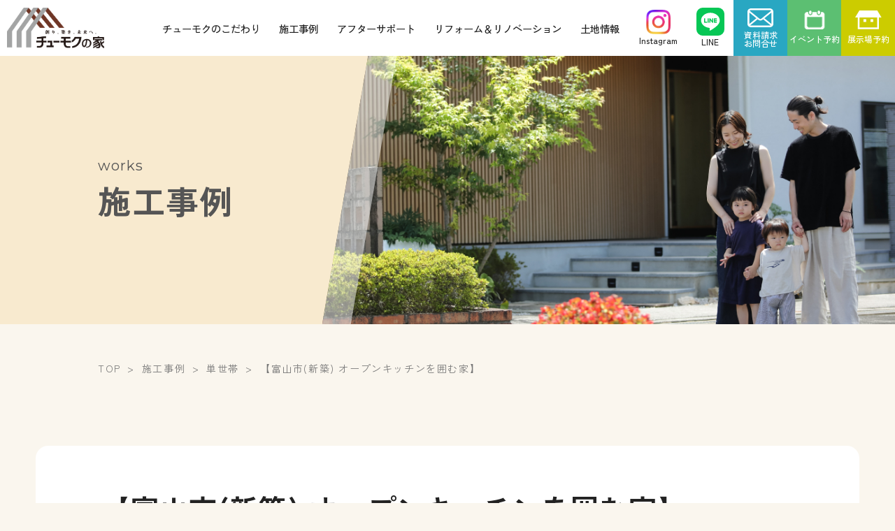

--- FILE ---
content_type: text/html; charset=UTF-8
request_url: https://www.chumoku-house.jp/works/gallery-0-2-30/
body_size: 16489
content:
<!doctype html>
<html lang="ja" class="no-js no-svg">

<head>
	<!-- Google Tag Manager -->
	<script>
		(function(w,d,s,l,i){w[l]=w[l]||[];w[l].push({'gtm.start':
		new Date().getTime(),event:'gtm.js'});var f=d.getElementsByTagName(s)[0],
		j=d.createElement(s),dl=l!='dataLayer'?'&l='+l:'';j.async=true;j.src=
		'https://www.googletagmanager.com/gtm.js?id='+i+dl;f.parentNode.insertBefore(j,f);
		})(window,document,'script','dataLayer','GTM-NWDBKSHG');
	</script>
	<!-- End Google Tag Manager -->
	<meta charset="UTF-8" />
	<meta name="viewport" content="width=device-width, initial-scale=1.0">
	<link rel="icon" href="https://www.chumoku-house.jp/wp-content/themes/chumoku/assets/img/common/favicon.ico">
	<!--stylesheet-->
	<link rel="stylesheet" type="text/css" href="https://cdnjs.cloudflare.com/ajax/libs/slick-carousel/1.8.1/slick.css">
	<link rel="stylesheet" type="text/css" href="https://cdnjs.cloudflare.com/ajax/libs/slick-carousel/1.8.1/slick-theme.css">
	<script data-cfasync="false" data-no-defer="1" data-no-minify="1" data-no-optimize="1">var ewww_webp_supported=!1;function check_webp_feature(A,e){var w;e=void 0!==e?e:function(){},ewww_webp_supported?e(ewww_webp_supported):((w=new Image).onload=function(){ewww_webp_supported=0<w.width&&0<w.height,e&&e(ewww_webp_supported)},w.onerror=function(){e&&e(!1)},w.src="data:image/webp;base64,"+{alpha:"UklGRkoAAABXRUJQVlA4WAoAAAAQAAAAAAAAAAAAQUxQSAwAAAARBxAR/Q9ERP8DAABWUDggGAAAABQBAJ0BKgEAAQAAAP4AAA3AAP7mtQAAAA=="}[A])}check_webp_feature("alpha");</script><script data-cfasync="false" data-no-defer="1" data-no-minify="1" data-no-optimize="1">var Arrive=function(c,w){"use strict";if(c.MutationObserver&&"undefined"!=typeof HTMLElement){var r,a=0,u=(r=HTMLElement.prototype.matches||HTMLElement.prototype.webkitMatchesSelector||HTMLElement.prototype.mozMatchesSelector||HTMLElement.prototype.msMatchesSelector,{matchesSelector:function(e,t){return e instanceof HTMLElement&&r.call(e,t)},addMethod:function(e,t,r){var a=e[t];e[t]=function(){return r.length==arguments.length?r.apply(this,arguments):"function"==typeof a?a.apply(this,arguments):void 0}},callCallbacks:function(e,t){t&&t.options.onceOnly&&1==t.firedElems.length&&(e=[e[0]]);for(var r,a=0;r=e[a];a++)r&&r.callback&&r.callback.call(r.elem,r.elem);t&&t.options.onceOnly&&1==t.firedElems.length&&t.me.unbindEventWithSelectorAndCallback.call(t.target,t.selector,t.callback)},checkChildNodesRecursively:function(e,t,r,a){for(var i,n=0;i=e[n];n++)r(i,t,a)&&a.push({callback:t.callback,elem:i}),0<i.childNodes.length&&u.checkChildNodesRecursively(i.childNodes,t,r,a)},mergeArrays:function(e,t){var r,a={};for(r in e)e.hasOwnProperty(r)&&(a[r]=e[r]);for(r in t)t.hasOwnProperty(r)&&(a[r]=t[r]);return a},toElementsArray:function(e){return e=void 0!==e&&("number"!=typeof e.length||e===c)?[e]:e}}),e=(l.prototype.addEvent=function(e,t,r,a){a={target:e,selector:t,options:r,callback:a,firedElems:[]};return this._beforeAdding&&this._beforeAdding(a),this._eventsBucket.push(a),a},l.prototype.removeEvent=function(e){for(var t,r=this._eventsBucket.length-1;t=this._eventsBucket[r];r--)e(t)&&(this._beforeRemoving&&this._beforeRemoving(t),(t=this._eventsBucket.splice(r,1))&&t.length&&(t[0].callback=null))},l.prototype.beforeAdding=function(e){this._beforeAdding=e},l.prototype.beforeRemoving=function(e){this._beforeRemoving=e},l),t=function(i,n){var o=new e,l=this,s={fireOnAttributesModification:!1};return o.beforeAdding(function(t){var e=t.target;e!==c.document&&e!==c||(e=document.getElementsByTagName("html")[0]);var r=new MutationObserver(function(e){n.call(this,e,t)}),a=i(t.options);r.observe(e,a),t.observer=r,t.me=l}),o.beforeRemoving(function(e){e.observer.disconnect()}),this.bindEvent=function(e,t,r){t=u.mergeArrays(s,t);for(var a=u.toElementsArray(this),i=0;i<a.length;i++)o.addEvent(a[i],e,t,r)},this.unbindEvent=function(){var r=u.toElementsArray(this);o.removeEvent(function(e){for(var t=0;t<r.length;t++)if(this===w||e.target===r[t])return!0;return!1})},this.unbindEventWithSelectorOrCallback=function(r){var a=u.toElementsArray(this),i=r,e="function"==typeof r?function(e){for(var t=0;t<a.length;t++)if((this===w||e.target===a[t])&&e.callback===i)return!0;return!1}:function(e){for(var t=0;t<a.length;t++)if((this===w||e.target===a[t])&&e.selector===r)return!0;return!1};o.removeEvent(e)},this.unbindEventWithSelectorAndCallback=function(r,a){var i=u.toElementsArray(this);o.removeEvent(function(e){for(var t=0;t<i.length;t++)if((this===w||e.target===i[t])&&e.selector===r&&e.callback===a)return!0;return!1})},this},i=new function(){var s={fireOnAttributesModification:!1,onceOnly:!1,existing:!1};function n(e,t,r){return!(!u.matchesSelector(e,t.selector)||(e._id===w&&(e._id=a++),-1!=t.firedElems.indexOf(e._id)))&&(t.firedElems.push(e._id),!0)}var c=(i=new t(function(e){var t={attributes:!1,childList:!0,subtree:!0};return e.fireOnAttributesModification&&(t.attributes=!0),t},function(e,i){e.forEach(function(e){var t=e.addedNodes,r=e.target,a=[];null!==t&&0<t.length?u.checkChildNodesRecursively(t,i,n,a):"attributes"===e.type&&n(r,i)&&a.push({callback:i.callback,elem:r}),u.callCallbacks(a,i)})})).bindEvent;return i.bindEvent=function(e,t,r){t=void 0===r?(r=t,s):u.mergeArrays(s,t);var a=u.toElementsArray(this);if(t.existing){for(var i=[],n=0;n<a.length;n++)for(var o=a[n].querySelectorAll(e),l=0;l<o.length;l++)i.push({callback:r,elem:o[l]});if(t.onceOnly&&i.length)return r.call(i[0].elem,i[0].elem);setTimeout(u.callCallbacks,1,i)}c.call(this,e,t,r)},i},o=new function(){var a={};function i(e,t){return u.matchesSelector(e,t.selector)}var n=(o=new t(function(){return{childList:!0,subtree:!0}},function(e,r){e.forEach(function(e){var t=e.removedNodes,e=[];null!==t&&0<t.length&&u.checkChildNodesRecursively(t,r,i,e),u.callCallbacks(e,r)})})).bindEvent;return o.bindEvent=function(e,t,r){t=void 0===r?(r=t,a):u.mergeArrays(a,t),n.call(this,e,t,r)},o};d(HTMLElement.prototype),d(NodeList.prototype),d(HTMLCollection.prototype),d(HTMLDocument.prototype),d(Window.prototype);var n={};return s(i,n,"unbindAllArrive"),s(o,n,"unbindAllLeave"),n}function l(){this._eventsBucket=[],this._beforeAdding=null,this._beforeRemoving=null}function s(e,t,r){u.addMethod(t,r,e.unbindEvent),u.addMethod(t,r,e.unbindEventWithSelectorOrCallback),u.addMethod(t,r,e.unbindEventWithSelectorAndCallback)}function d(e){e.arrive=i.bindEvent,s(i,e,"unbindArrive"),e.leave=o.bindEvent,s(o,e,"unbindLeave")}}(window,void 0),ewww_webp_supported=!1;function check_webp_feature(e,t){var r;ewww_webp_supported?t(ewww_webp_supported):((r=new Image).onload=function(){ewww_webp_supported=0<r.width&&0<r.height,t(ewww_webp_supported)},r.onerror=function(){t(!1)},r.src="data:image/webp;base64,"+{alpha:"UklGRkoAAABXRUJQVlA4WAoAAAAQAAAAAAAAAAAAQUxQSAwAAAARBxAR/Q9ERP8DAABWUDggGAAAABQBAJ0BKgEAAQAAAP4AAA3AAP7mtQAAAA==",animation:"UklGRlIAAABXRUJQVlA4WAoAAAASAAAAAAAAAAAAQU5JTQYAAAD/////AABBTk1GJgAAAAAAAAAAAAAAAAAAAGQAAABWUDhMDQAAAC8AAAAQBxAREYiI/gcA"}[e])}function ewwwLoadImages(e){if(e){for(var t=document.querySelectorAll(".batch-image img, .image-wrapper a, .ngg-pro-masonry-item a, .ngg-galleria-offscreen-seo-wrapper a"),r=0,a=t.length;r<a;r++)ewwwAttr(t[r],"data-src",t[r].getAttribute("data-webp")),ewwwAttr(t[r],"data-thumbnail",t[r].getAttribute("data-webp-thumbnail"));for(var i=document.querySelectorAll(".rev_slider ul li"),r=0,a=i.length;r<a;r++){ewwwAttr(i[r],"data-thumb",i[r].getAttribute("data-webp-thumb"));for(var n=1;n<11;)ewwwAttr(i[r],"data-param"+n,i[r].getAttribute("data-webp-param"+n)),n++}for(r=0,a=(i=document.querySelectorAll(".rev_slider img")).length;r<a;r++)ewwwAttr(i[r],"data-lazyload",i[r].getAttribute("data-webp-lazyload"));for(var o=document.querySelectorAll("div.woocommerce-product-gallery__image"),r=0,a=o.length;r<a;r++)ewwwAttr(o[r],"data-thumb",o[r].getAttribute("data-webp-thumb"))}for(var l=document.querySelectorAll("video"),r=0,a=l.length;r<a;r++)ewwwAttr(l[r],"poster",e?l[r].getAttribute("data-poster-webp"):l[r].getAttribute("data-poster-image"));for(var s,c=document.querySelectorAll("img.ewww_webp_lazy_load"),r=0,a=c.length;r<a;r++)e&&(ewwwAttr(c[r],"data-lazy-srcset",c[r].getAttribute("data-lazy-srcset-webp")),ewwwAttr(c[r],"data-srcset",c[r].getAttribute("data-srcset-webp")),ewwwAttr(c[r],"data-lazy-src",c[r].getAttribute("data-lazy-src-webp")),ewwwAttr(c[r],"data-src",c[r].getAttribute("data-src-webp")),ewwwAttr(c[r],"data-orig-file",c[r].getAttribute("data-webp-orig-file")),ewwwAttr(c[r],"data-medium-file",c[r].getAttribute("data-webp-medium-file")),ewwwAttr(c[r],"data-large-file",c[r].getAttribute("data-webp-large-file")),null!=(s=c[r].getAttribute("srcset"))&&!1!==s&&s.includes("R0lGOD")&&ewwwAttr(c[r],"src",c[r].getAttribute("data-lazy-src-webp"))),c[r].className=c[r].className.replace(/\bewww_webp_lazy_load\b/,"");for(var w=document.querySelectorAll(".ewww_webp"),r=0,a=w.length;r<a;r++)e?(ewwwAttr(w[r],"srcset",w[r].getAttribute("data-srcset-webp")),ewwwAttr(w[r],"src",w[r].getAttribute("data-src-webp")),ewwwAttr(w[r],"data-orig-file",w[r].getAttribute("data-webp-orig-file")),ewwwAttr(w[r],"data-medium-file",w[r].getAttribute("data-webp-medium-file")),ewwwAttr(w[r],"data-large-file",w[r].getAttribute("data-webp-large-file")),ewwwAttr(w[r],"data-large_image",w[r].getAttribute("data-webp-large_image")),ewwwAttr(w[r],"data-src",w[r].getAttribute("data-webp-src"))):(ewwwAttr(w[r],"srcset",w[r].getAttribute("data-srcset-img")),ewwwAttr(w[r],"src",w[r].getAttribute("data-src-img"))),w[r].className=w[r].className.replace(/\bewww_webp\b/,"ewww_webp_loaded");window.jQuery&&jQuery.fn.isotope&&jQuery.fn.imagesLoaded&&(jQuery(".fusion-posts-container-infinite").imagesLoaded(function(){jQuery(".fusion-posts-container-infinite").hasClass("isotope")&&jQuery(".fusion-posts-container-infinite").isotope()}),jQuery(".fusion-portfolio:not(.fusion-recent-works) .fusion-portfolio-wrapper").imagesLoaded(function(){jQuery(".fusion-portfolio:not(.fusion-recent-works) .fusion-portfolio-wrapper").isotope()}))}function ewwwWebPInit(e){ewwwLoadImages(e),ewwwNggLoadGalleries(e),document.arrive(".ewww_webp",function(){ewwwLoadImages(e)}),document.arrive(".ewww_webp_lazy_load",function(){ewwwLoadImages(e)}),document.arrive("videos",function(){ewwwLoadImages(e)}),"loading"==document.readyState?document.addEventListener("DOMContentLoaded",ewwwJSONParserInit):("undefined"!=typeof galleries&&ewwwNggParseGalleries(e),ewwwWooParseVariations(e))}function ewwwAttr(e,t,r){null!=r&&!1!==r&&e.setAttribute(t,r)}function ewwwJSONParserInit(){"undefined"!=typeof galleries&&check_webp_feature("alpha",ewwwNggParseGalleries),check_webp_feature("alpha",ewwwWooParseVariations)}function ewwwWooParseVariations(e){if(e)for(var t=document.querySelectorAll("form.variations_form"),r=0,a=t.length;r<a;r++){var i=t[r].getAttribute("data-product_variations"),n=!1;try{for(var o in i=JSON.parse(i))void 0!==i[o]&&void 0!==i[o].image&&(void 0!==i[o].image.src_webp&&(i[o].image.src=i[o].image.src_webp,n=!0),void 0!==i[o].image.srcset_webp&&(i[o].image.srcset=i[o].image.srcset_webp,n=!0),void 0!==i[o].image.full_src_webp&&(i[o].image.full_src=i[o].image.full_src_webp,n=!0),void 0!==i[o].image.gallery_thumbnail_src_webp&&(i[o].image.gallery_thumbnail_src=i[o].image.gallery_thumbnail_src_webp,n=!0),void 0!==i[o].image.thumb_src_webp&&(i[o].image.thumb_src=i[o].image.thumb_src_webp,n=!0));n&&ewwwAttr(t[r],"data-product_variations",JSON.stringify(i))}catch(e){}}}function ewwwNggParseGalleries(e){if(e)for(var t in galleries){var r=galleries[t];galleries[t].images_list=ewwwNggParseImageList(r.images_list)}}function ewwwNggLoadGalleries(e){e&&document.addEventListener("ngg.galleria.themeadded",function(e,t){window.ngg_galleria._create_backup=window.ngg_galleria.create,window.ngg_galleria.create=function(e,t){var r=$(e).data("id");return galleries["gallery_"+r].images_list=ewwwNggParseImageList(galleries["gallery_"+r].images_list),window.ngg_galleria._create_backup(e,t)}})}function ewwwNggParseImageList(e){for(var t in e){var r=e[t];if(void 0!==r["image-webp"]&&(e[t].image=r["image-webp"],delete e[t]["image-webp"]),void 0!==r["thumb-webp"]&&(e[t].thumb=r["thumb-webp"],delete e[t]["thumb-webp"]),void 0!==r.full_image_webp&&(e[t].full_image=r.full_image_webp,delete e[t].full_image_webp),void 0!==r.srcsets)for(var a in r.srcsets)nggSrcset=r.srcsets[a],void 0!==r.srcsets[a+"-webp"]&&(e[t].srcsets[a]=r.srcsets[a+"-webp"],delete e[t].srcsets[a+"-webp"]);if(void 0!==r.full_srcsets)for(var i in r.full_srcsets)nggFSrcset=r.full_srcsets[i],void 0!==r.full_srcsets[i+"-webp"]&&(e[t].full_srcsets[i]=r.full_srcsets[i+"-webp"],delete e[t].full_srcsets[i+"-webp"])}return e}check_webp_feature("alpha",ewwwWebPInit);</script><meta name='robots' content='index, follow, max-image-preview:large, max-snippet:-1, max-video-preview:-1' />

	<!-- This site is optimized with the Yoast SEO plugin v26.7 - https://yoast.com/wordpress/plugins/seo/ -->
	<title>【富山市(新築) オープンキッチンを囲む家】 | チューモクの家</title>
	<meta name="description" content="富山で注文住宅やリフォームをお考えならチューモクにご相談ください。高断熱・高耐震の、北陸の風土に合わせたたオーダーメイドの家づくりで安心の暮らしを実現します。" />
	<link rel="canonical" href="https://www.chumoku-house.jp/works/gallery-0-2-30/" />
	<meta property="og:locale" content="ja_JP" />
	<meta property="og:type" content="article" />
	<meta property="og:title" content="【富山市(新築) オープンキッチンを囲む家】 | チューモクの家" />
	<meta property="og:description" content="富山で注文住宅やリフォームをお考えならチューモクにご相談ください。高断熱・高耐震の、北陸の風土に合わせたたオーダーメイドの家づくりで安心の暮らしを実現します。" />
	<meta property="og:url" content="https://www.chumoku-house.jp/works/gallery-0-2-30/" />
	<meta property="og:site_name" content="チューモクの家" />
	<meta property="article:modified_time" content="2025-06-06T07:42:09+00:00" />
	<meta property="og:image" content="https://www.chumoku-house.jp/wp-content/uploads/2020/03/5D4_3181.jpg" />
	<meta property="og:image:width" content="1872" />
	<meta property="og:image:height" content="1268" />
	<meta property="og:image:type" content="image/jpeg" />
	<meta name="twitter:card" content="summary_large_image" />
	<meta name="twitter:label1" content="推定読み取り時間" />
	<meta name="twitter:data1" content="1分" />
	<script type="application/ld+json" class="yoast-schema-graph">{"@context":"https://schema.org","@graph":[{"@type":"WebPage","@id":"https://www.chumoku-house.jp/works/gallery-0-2-30/","url":"https://www.chumoku-house.jp/works/gallery-0-2-30/","name":"【富山市(新築) オープンキッチンを囲む家】 | チューモクの家","isPartOf":{"@id":"https://www.chumoku-house.jp/#website"},"primaryImageOfPage":{"@id":"https://www.chumoku-house.jp/works/gallery-0-2-30/#primaryimage"},"image":{"@id":"https://www.chumoku-house.jp/works/gallery-0-2-30/#primaryimage"},"thumbnailUrl":"https://www.chumoku-house.jp/wp-content/uploads/2020/03/5D4_3181.jpg","datePublished":"2020-02-07T08:09:22+00:00","dateModified":"2025-06-06T07:42:09+00:00","description":"富山で注文住宅やリフォームをお考えならチューモクにご相談ください。高断熱・高耐震の、北陸の風土に合わせたたオーダーメイドの家づくりで安心の暮らしを実現します。","breadcrumb":{"@id":"https://www.chumoku-house.jp/works/gallery-0-2-30/#breadcrumb"},"inLanguage":"ja","potentialAction":[{"@type":"ReadAction","target":["https://www.chumoku-house.jp/works/gallery-0-2-30/"]}]},{"@type":"ImageObject","inLanguage":"ja","@id":"https://www.chumoku-house.jp/works/gallery-0-2-30/#primaryimage","url":"https://www.chumoku-house.jp/wp-content/uploads/2020/03/5D4_3181.jpg","contentUrl":"https://www.chumoku-house.jp/wp-content/uploads/2020/03/5D4_3181.jpg","width":1872,"height":1268,"caption":"オープンキッチンを囲む家"},{"@type":"BreadcrumbList","@id":"https://www.chumoku-house.jp/works/gallery-0-2-30/#breadcrumb","itemListElement":[{"@type":"ListItem","position":1,"name":"Home","item":"https://www.chumoku-house.jp/"},{"@type":"ListItem","position":2,"name":"施工事例","item":"https://www.chumoku-house.jp/works/"},{"@type":"ListItem","position":3,"name":"【富山市(新築) オープンキッチンを囲む家】"}]},{"@type":"WebSite","@id":"https://www.chumoku-house.jp/#website","url":"https://www.chumoku-house.jp/","name":"チューモクの家","description":"富山県の木造住宅","publisher":{"@id":"https://www.chumoku-house.jp/#organization"},"potentialAction":[{"@type":"SearchAction","target":{"@type":"EntryPoint","urlTemplate":"https://www.chumoku-house.jp/?s={search_term_string}"},"query-input":{"@type":"PropertyValueSpecification","valueRequired":true,"valueName":"search_term_string"}}],"inLanguage":"ja"},{"@type":"Organization","@id":"https://www.chumoku-house.jp/#organization","name":"チューモクの家","url":"https://www.chumoku-house.jp/","logo":{"@type":"ImageObject","inLanguage":"ja","@id":"https://www.chumoku-house.jp/#/schema/logo/image/","url":"https://www.chumoku-house.jp/wp-content/uploads/2024/05/6bc3118b96f4c24eee005cb678d32117.png","contentUrl":"https://www.chumoku-house.jp/wp-content/uploads/2024/05/6bc3118b96f4c24eee005cb678d32117.png","width":842,"height":595,"caption":"チューモクの家"},"image":{"@id":"https://www.chumoku-house.jp/#/schema/logo/image/"},"sameAs":["https://www.instagram.com/chumoku_house/"]}]}</script>
	<!-- / Yoast SEO plugin. -->


<link rel="alternate" title="oEmbed (JSON)" type="application/json+oembed" href="https://www.chumoku-house.jp/wp-json/oembed/1.0/embed?url=https%3A%2F%2Fwww.chumoku-house.jp%2Fworks%2Fgallery-0-2-30%2F" />
<link rel="alternate" title="oEmbed (XML)" type="text/xml+oembed" href="https://www.chumoku-house.jp/wp-json/oembed/1.0/embed?url=https%3A%2F%2Fwww.chumoku-house.jp%2Fworks%2Fgallery-0-2-30%2F&#038;format=xml" />
<style id='wp-img-auto-sizes-contain-inline-css' type='text/css'>
img:is([sizes=auto i],[sizes^="auto," i]){contain-intrinsic-size:3000px 1500px}
/*# sourceURL=wp-img-auto-sizes-contain-inline-css */
</style>
<link rel='stylesheet' id='sbi_styles-css' href='https://www.chumoku-house.jp/wp-content/plugins/instagram-feed/css/sbi-styles.min.css?ver=6.10.0'  media='all' />
<style id='wp-block-library-inline-css' type='text/css'>
:root{--wp-block-synced-color:#7a00df;--wp-block-synced-color--rgb:122,0,223;--wp-bound-block-color:var(--wp-block-synced-color);--wp-editor-canvas-background:#ddd;--wp-admin-theme-color:#007cba;--wp-admin-theme-color--rgb:0,124,186;--wp-admin-theme-color-darker-10:#006ba1;--wp-admin-theme-color-darker-10--rgb:0,107,160.5;--wp-admin-theme-color-darker-20:#005a87;--wp-admin-theme-color-darker-20--rgb:0,90,135;--wp-admin-border-width-focus:2px}@media (min-resolution:192dpi){:root{--wp-admin-border-width-focus:1.5px}}.wp-element-button{cursor:pointer}:root .has-very-light-gray-background-color{background-color:#eee}:root .has-very-dark-gray-background-color{background-color:#313131}:root .has-very-light-gray-color{color:#eee}:root .has-very-dark-gray-color{color:#313131}:root .has-vivid-green-cyan-to-vivid-cyan-blue-gradient-background{background:linear-gradient(135deg,#00d084,#0693e3)}:root .has-purple-crush-gradient-background{background:linear-gradient(135deg,#34e2e4,#4721fb 50%,#ab1dfe)}:root .has-hazy-dawn-gradient-background{background:linear-gradient(135deg,#faaca8,#dad0ec)}:root .has-subdued-olive-gradient-background{background:linear-gradient(135deg,#fafae1,#67a671)}:root .has-atomic-cream-gradient-background{background:linear-gradient(135deg,#fdd79a,#004a59)}:root .has-nightshade-gradient-background{background:linear-gradient(135deg,#330968,#31cdcf)}:root .has-midnight-gradient-background{background:linear-gradient(135deg,#020381,#2874fc)}:root{--wp--preset--font-size--normal:16px;--wp--preset--font-size--huge:42px}.has-regular-font-size{font-size:1em}.has-larger-font-size{font-size:2.625em}.has-normal-font-size{font-size:var(--wp--preset--font-size--normal)}.has-huge-font-size{font-size:var(--wp--preset--font-size--huge)}.has-text-align-center{text-align:center}.has-text-align-left{text-align:left}.has-text-align-right{text-align:right}.has-fit-text{white-space:nowrap!important}#end-resizable-editor-section{display:none}.aligncenter{clear:both}.items-justified-left{justify-content:flex-start}.items-justified-center{justify-content:center}.items-justified-right{justify-content:flex-end}.items-justified-space-between{justify-content:space-between}.screen-reader-text{border:0;clip-path:inset(50%);height:1px;margin:-1px;overflow:hidden;padding:0;position:absolute;width:1px;word-wrap:normal!important}.screen-reader-text:focus{background-color:#ddd;clip-path:none;color:#444;display:block;font-size:1em;height:auto;left:5px;line-height:normal;padding:15px 23px 14px;text-decoration:none;top:5px;width:auto;z-index:100000}html :where(.has-border-color){border-style:solid}html :where([style*=border-top-color]){border-top-style:solid}html :where([style*=border-right-color]){border-right-style:solid}html :where([style*=border-bottom-color]){border-bottom-style:solid}html :where([style*=border-left-color]){border-left-style:solid}html :where([style*=border-width]){border-style:solid}html :where([style*=border-top-width]){border-top-style:solid}html :where([style*=border-right-width]){border-right-style:solid}html :where([style*=border-bottom-width]){border-bottom-style:solid}html :where([style*=border-left-width]){border-left-style:solid}html :where(img[class*=wp-image-]){height:auto;max-width:100%}:where(figure){margin:0 0 1em}html :where(.is-position-sticky){--wp-admin--admin-bar--position-offset:var(--wp-admin--admin-bar--height,0px)}@media screen and (max-width:600px){html :where(.is-position-sticky){--wp-admin--admin-bar--position-offset:0px}}

/*# sourceURL=wp-block-library-inline-css */
</style><style id='wp-block-paragraph-inline-css' type='text/css'>
.is-small-text{font-size:.875em}.is-regular-text{font-size:1em}.is-large-text{font-size:2.25em}.is-larger-text{font-size:3em}.has-drop-cap:not(:focus):first-letter{float:left;font-size:8.4em;font-style:normal;font-weight:100;line-height:.68;margin:.05em .1em 0 0;text-transform:uppercase}body.rtl .has-drop-cap:not(:focus):first-letter{float:none;margin-left:.1em}p.has-drop-cap.has-background{overflow:hidden}:root :where(p.has-background){padding:1.25em 2.375em}:where(p.has-text-color:not(.has-link-color)) a{color:inherit}p.has-text-align-left[style*="writing-mode:vertical-lr"],p.has-text-align-right[style*="writing-mode:vertical-rl"]{rotate:180deg}
/*# sourceURL=https://www.chumoku-house.jp/wp-includes/blocks/paragraph/style.min.css */
</style>
<style id='global-styles-inline-css' type='text/css'>
:root{--wp--preset--aspect-ratio--square: 1;--wp--preset--aspect-ratio--4-3: 4/3;--wp--preset--aspect-ratio--3-4: 3/4;--wp--preset--aspect-ratio--3-2: 3/2;--wp--preset--aspect-ratio--2-3: 2/3;--wp--preset--aspect-ratio--16-9: 16/9;--wp--preset--aspect-ratio--9-16: 9/16;--wp--preset--color--black: #000000;--wp--preset--color--cyan-bluish-gray: #abb8c3;--wp--preset--color--white: #ffffff;--wp--preset--color--pale-pink: #f78da7;--wp--preset--color--vivid-red: #cf2e2e;--wp--preset--color--luminous-vivid-orange: #ff6900;--wp--preset--color--luminous-vivid-amber: #fcb900;--wp--preset--color--light-green-cyan: #7bdcb5;--wp--preset--color--vivid-green-cyan: #00d084;--wp--preset--color--pale-cyan-blue: #8ed1fc;--wp--preset--color--vivid-cyan-blue: #0693e3;--wp--preset--color--vivid-purple: #9b51e0;--wp--preset--gradient--vivid-cyan-blue-to-vivid-purple: linear-gradient(135deg,rgb(6,147,227) 0%,rgb(155,81,224) 100%);--wp--preset--gradient--light-green-cyan-to-vivid-green-cyan: linear-gradient(135deg,rgb(122,220,180) 0%,rgb(0,208,130) 100%);--wp--preset--gradient--luminous-vivid-amber-to-luminous-vivid-orange: linear-gradient(135deg,rgb(252,185,0) 0%,rgb(255,105,0) 100%);--wp--preset--gradient--luminous-vivid-orange-to-vivid-red: linear-gradient(135deg,rgb(255,105,0) 0%,rgb(207,46,46) 100%);--wp--preset--gradient--very-light-gray-to-cyan-bluish-gray: linear-gradient(135deg,rgb(238,238,238) 0%,rgb(169,184,195) 100%);--wp--preset--gradient--cool-to-warm-spectrum: linear-gradient(135deg,rgb(74,234,220) 0%,rgb(151,120,209) 20%,rgb(207,42,186) 40%,rgb(238,44,130) 60%,rgb(251,105,98) 80%,rgb(254,248,76) 100%);--wp--preset--gradient--blush-light-purple: linear-gradient(135deg,rgb(255,206,236) 0%,rgb(152,150,240) 100%);--wp--preset--gradient--blush-bordeaux: linear-gradient(135deg,rgb(254,205,165) 0%,rgb(254,45,45) 50%,rgb(107,0,62) 100%);--wp--preset--gradient--luminous-dusk: linear-gradient(135deg,rgb(255,203,112) 0%,rgb(199,81,192) 50%,rgb(65,88,208) 100%);--wp--preset--gradient--pale-ocean: linear-gradient(135deg,rgb(255,245,203) 0%,rgb(182,227,212) 50%,rgb(51,167,181) 100%);--wp--preset--gradient--electric-grass: linear-gradient(135deg,rgb(202,248,128) 0%,rgb(113,206,126) 100%);--wp--preset--gradient--midnight: linear-gradient(135deg,rgb(2,3,129) 0%,rgb(40,116,252) 100%);--wp--preset--font-size--small: 13px;--wp--preset--font-size--medium: 20px;--wp--preset--font-size--large: 36px;--wp--preset--font-size--x-large: 42px;--wp--preset--spacing--20: 0.44rem;--wp--preset--spacing--30: 0.67rem;--wp--preset--spacing--40: 1rem;--wp--preset--spacing--50: 1.5rem;--wp--preset--spacing--60: 2.25rem;--wp--preset--spacing--70: 3.38rem;--wp--preset--spacing--80: 5.06rem;--wp--preset--shadow--natural: 6px 6px 9px rgba(0, 0, 0, 0.2);--wp--preset--shadow--deep: 12px 12px 50px rgba(0, 0, 0, 0.4);--wp--preset--shadow--sharp: 6px 6px 0px rgba(0, 0, 0, 0.2);--wp--preset--shadow--outlined: 6px 6px 0px -3px rgb(255, 255, 255), 6px 6px rgb(0, 0, 0);--wp--preset--shadow--crisp: 6px 6px 0px rgb(0, 0, 0);}:where(.is-layout-flex){gap: 0.5em;}:where(.is-layout-grid){gap: 0.5em;}body .is-layout-flex{display: flex;}.is-layout-flex{flex-wrap: wrap;align-items: center;}.is-layout-flex > :is(*, div){margin: 0;}body .is-layout-grid{display: grid;}.is-layout-grid > :is(*, div){margin: 0;}:where(.wp-block-columns.is-layout-flex){gap: 2em;}:where(.wp-block-columns.is-layout-grid){gap: 2em;}:where(.wp-block-post-template.is-layout-flex){gap: 1.25em;}:where(.wp-block-post-template.is-layout-grid){gap: 1.25em;}.has-black-color{color: var(--wp--preset--color--black) !important;}.has-cyan-bluish-gray-color{color: var(--wp--preset--color--cyan-bluish-gray) !important;}.has-white-color{color: var(--wp--preset--color--white) !important;}.has-pale-pink-color{color: var(--wp--preset--color--pale-pink) !important;}.has-vivid-red-color{color: var(--wp--preset--color--vivid-red) !important;}.has-luminous-vivid-orange-color{color: var(--wp--preset--color--luminous-vivid-orange) !important;}.has-luminous-vivid-amber-color{color: var(--wp--preset--color--luminous-vivid-amber) !important;}.has-light-green-cyan-color{color: var(--wp--preset--color--light-green-cyan) !important;}.has-vivid-green-cyan-color{color: var(--wp--preset--color--vivid-green-cyan) !important;}.has-pale-cyan-blue-color{color: var(--wp--preset--color--pale-cyan-blue) !important;}.has-vivid-cyan-blue-color{color: var(--wp--preset--color--vivid-cyan-blue) !important;}.has-vivid-purple-color{color: var(--wp--preset--color--vivid-purple) !important;}.has-black-background-color{background-color: var(--wp--preset--color--black) !important;}.has-cyan-bluish-gray-background-color{background-color: var(--wp--preset--color--cyan-bluish-gray) !important;}.has-white-background-color{background-color: var(--wp--preset--color--white) !important;}.has-pale-pink-background-color{background-color: var(--wp--preset--color--pale-pink) !important;}.has-vivid-red-background-color{background-color: var(--wp--preset--color--vivid-red) !important;}.has-luminous-vivid-orange-background-color{background-color: var(--wp--preset--color--luminous-vivid-orange) !important;}.has-luminous-vivid-amber-background-color{background-color: var(--wp--preset--color--luminous-vivid-amber) !important;}.has-light-green-cyan-background-color{background-color: var(--wp--preset--color--light-green-cyan) !important;}.has-vivid-green-cyan-background-color{background-color: var(--wp--preset--color--vivid-green-cyan) !important;}.has-pale-cyan-blue-background-color{background-color: var(--wp--preset--color--pale-cyan-blue) !important;}.has-vivid-cyan-blue-background-color{background-color: var(--wp--preset--color--vivid-cyan-blue) !important;}.has-vivid-purple-background-color{background-color: var(--wp--preset--color--vivid-purple) !important;}.has-black-border-color{border-color: var(--wp--preset--color--black) !important;}.has-cyan-bluish-gray-border-color{border-color: var(--wp--preset--color--cyan-bluish-gray) !important;}.has-white-border-color{border-color: var(--wp--preset--color--white) !important;}.has-pale-pink-border-color{border-color: var(--wp--preset--color--pale-pink) !important;}.has-vivid-red-border-color{border-color: var(--wp--preset--color--vivid-red) !important;}.has-luminous-vivid-orange-border-color{border-color: var(--wp--preset--color--luminous-vivid-orange) !important;}.has-luminous-vivid-amber-border-color{border-color: var(--wp--preset--color--luminous-vivid-amber) !important;}.has-light-green-cyan-border-color{border-color: var(--wp--preset--color--light-green-cyan) !important;}.has-vivid-green-cyan-border-color{border-color: var(--wp--preset--color--vivid-green-cyan) !important;}.has-pale-cyan-blue-border-color{border-color: var(--wp--preset--color--pale-cyan-blue) !important;}.has-vivid-cyan-blue-border-color{border-color: var(--wp--preset--color--vivid-cyan-blue) !important;}.has-vivid-purple-border-color{border-color: var(--wp--preset--color--vivid-purple) !important;}.has-vivid-cyan-blue-to-vivid-purple-gradient-background{background: var(--wp--preset--gradient--vivid-cyan-blue-to-vivid-purple) !important;}.has-light-green-cyan-to-vivid-green-cyan-gradient-background{background: var(--wp--preset--gradient--light-green-cyan-to-vivid-green-cyan) !important;}.has-luminous-vivid-amber-to-luminous-vivid-orange-gradient-background{background: var(--wp--preset--gradient--luminous-vivid-amber-to-luminous-vivid-orange) !important;}.has-luminous-vivid-orange-to-vivid-red-gradient-background{background: var(--wp--preset--gradient--luminous-vivid-orange-to-vivid-red) !important;}.has-very-light-gray-to-cyan-bluish-gray-gradient-background{background: var(--wp--preset--gradient--very-light-gray-to-cyan-bluish-gray) !important;}.has-cool-to-warm-spectrum-gradient-background{background: var(--wp--preset--gradient--cool-to-warm-spectrum) !important;}.has-blush-light-purple-gradient-background{background: var(--wp--preset--gradient--blush-light-purple) !important;}.has-blush-bordeaux-gradient-background{background: var(--wp--preset--gradient--blush-bordeaux) !important;}.has-luminous-dusk-gradient-background{background: var(--wp--preset--gradient--luminous-dusk) !important;}.has-pale-ocean-gradient-background{background: var(--wp--preset--gradient--pale-ocean) !important;}.has-electric-grass-gradient-background{background: var(--wp--preset--gradient--electric-grass) !important;}.has-midnight-gradient-background{background: var(--wp--preset--gradient--midnight) !important;}.has-small-font-size{font-size: var(--wp--preset--font-size--small) !important;}.has-medium-font-size{font-size: var(--wp--preset--font-size--medium) !important;}.has-large-font-size{font-size: var(--wp--preset--font-size--large) !important;}.has-x-large-font-size{font-size: var(--wp--preset--font-size--x-large) !important;}
/*# sourceURL=global-styles-inline-css */
</style>

<style id='classic-theme-styles-inline-css' type='text/css'>
/*! This file is auto-generated */
.wp-block-button__link{color:#fff;background-color:#32373c;border-radius:9999px;box-shadow:none;text-decoration:none;padding:calc(.667em + 2px) calc(1.333em + 2px);font-size:1.125em}.wp-block-file__button{background:#32373c;color:#fff;text-decoration:none}
/*# sourceURL=/wp-includes/css/classic-themes.min.css */
</style>
<link rel='stylesheet' id='contact-form-7-css' href='https://www.chumoku-house.jp/wp-content/plugins/contact-form-7/includes/css/styles.css?ver=6.1.4'  media='all' />
<link rel='stylesheet' id='style-css' href='https://www.chumoku-house.jp/wp-content/themes/chumoku/assets/css/style.min.css?ver=6.9'  media='all' />
<link rel='stylesheet' id='cf7cf-style-css' href='https://www.chumoku-house.jp/wp-content/plugins/cf7-conditional-fields/style.css?ver=2.6.2'  media='all' />
<script  src="https://www.chumoku-house.jp/wp-includes/js/jquery/jquery.min.js?ver=3.7.1" id="jquery-core-js"></script>
<script  src="https://www.chumoku-house.jp/wp-includes/js/jquery/jquery-migrate.min.js?ver=3.4.1" id="jquery-migrate-js"></script>
<link rel="https://api.w.org/" href="https://www.chumoku-house.jp/wp-json/" /><link rel="alternate" title="JSON" type="application/json" href="https://www.chumoku-house.jp/wp-json/wp/v2/works/3710" /><link rel='shortlink' href='https://www.chumoku-house.jp/?p=3710' />
<noscript><style>.lazyload[data-src]{display:none !important;}</style></noscript><style>.lazyload{background-image:none !important;}.lazyload:before{background-image:none !important;}</style><!-- Meta Pixel Code -->
<script>
!function(f,b,e,v,n,t,s)
{if(f.fbq)return;n=f.fbq=function(){n.callMethod?
n.callMethod.apply(n,arguments):n.queue.push(arguments)};
if(!f._fbq)f._fbq=n;n.push=n;n.loaded=!0;n.version='2.0';
n.queue=[];t=b.createElement(e);t.async=!0;
t.src=v;s=b.getElementsByTagName(e)[0];
s.parentNode.insertBefore(t,s)}(window, document,'script',
'https://connect.facebook.net/en_US/fbevents.js');
fbq('init', '462856136372428');
fbq('track', 'PageView');
</script>
<noscript><img height="1" width="1" style="display:none"
src="https://www.facebook.com/tr?id=462856136372428&ev=PageView&noscript=1"
/></noscript>
<!-- End Meta Pixel Code -->

</head>


<body class="wp-singular works-template-default single single-works postid-3710 wp-theme-chumoku" ontouchstart="">
<script data-cfasync="false" data-no-defer="1" data-no-minify="1" data-no-optimize="1">if(typeof ewww_webp_supported==="undefined"){var ewww_webp_supported=!1}if(ewww_webp_supported){document.body.classList.add("webp-support")}</script>
	<!-- Google Tag Manager (noscript) -->
	<noscript>
		<iframe src="https://www.googletagmanager.com/ns.html?id=GTM-NWDBKSHG"
		height="0" width="0" style="display:none;visibility:hidden"></iframe>
	</noscript>
	<!-- End Google Tag Manager (noscript) -->
	<header id="js-header" class="l-header">

		<div class="l-header__wrap">
							<div class="l-header__logo">
					<a href="https://www.chumoku-house.jp/" rel="home">
						<img src="[data-uri]" alt="チューモクの家" data-src="https://www.chumoku-house.jp/wp-content/themes/chumoku/assets/img/common/header_logo%202.png" decoding="async" class="lazyload"><noscript><img src="https://www.chumoku-house.jp/wp-content/themes/chumoku/assets/img/common/header_logo 2.png" alt="チューモクの家" data-eio="l"></noscript>
					</a>
				</div>
			
			<!-- mobile header -->
			<ul class="l-header__mobile-bar">
				<li class="l-header__tab-item l-header__mobile--item-insta">
					<a href="https://www.instagram.com/chumoku_house/" target="_blank" rel="noopener noreferrer"><span><img src="[data-uri]" alt="Instagram" data-src="https://www.chumoku-house.jp/wp-content/themes/chumoku/assets/img/common/insta.svg" decoding="async" class="lazyload"><noscript><img src="https://www.chumoku-house.jp/wp-content/themes/chumoku/assets/img/common/insta.svg" alt="Instagram" data-eio="l"></noscript></span>Instagram</a>
				</li>
				<li class="l-header__tab-item l-header__mobile--item-insta">
					<a href="https://line.me/R/ti/p/@797cnvnh?from=page&accountId=797cnvnh" target="_blank" rel="noopener noreferrer"><span><img src="[data-uri]" alt="LINE" data-src="https://www.chumoku-house.jp/wp-content/themes/chumoku/assets/img/common/line.svg" decoding="async" class="lazyload"><noscript><img src="https://www.chumoku-house.jp/wp-content/themes/chumoku/assets/img/common/line.svg" alt="LINE" data-eio="l"></noscript></span>LINE</a>
				</li>
				<li class="l-header__tab-item l-header__mobile--item-contact">
					<a href="https://www.chumoku-house.jp/contact"><span><img src="[data-uri]" alt="資料請求・お問合せ" data-src="https://www.chumoku-house.jp/wp-content/themes/chumoku/assets/img/common/contact.svg" decoding="async" class="lazyload"><noscript><img src="https://www.chumoku-house.jp/wp-content/themes/chumoku/assets/img/common/contact.svg" alt="資料請求・お問合せ" data-eio="l"></noscript></span>資料請求・お問合せ</a>
				</li>
				<li class="l-header__tab-item l-header__mobile--item-event">
					<a href="https://www.chumoku-house.jp/event/"><span><img src="[data-uri]" alt="イベント予約" data-src="https://www.chumoku-house.jp/wp-content/themes/chumoku/assets/img/common/event.png" decoding="async" class="lazyload" data-eio-rwidth="34" data-eio-rheight="27"><noscript><img src="https://www.chumoku-house.jp/wp-content/themes/chumoku/assets/img/common/event.png" alt="イベント予約" data-eio="l"></noscript></span>イベント予約</a>
				</li>
				<li class="l-header__tab-item l-header__mobile--item-model">
					<a href="https://www.chumoku-house.jp/model-house/"><span><img src="[data-uri]" alt="展示場予約" data-src="https://www.chumoku-house.jp/wp-content/themes/chumoku/assets/img/common/event.svg" decoding="async" class="lazyload"><noscript><img src="https://www.chumoku-house.jp/wp-content/themes/chumoku/assets/img/common/event.svg" alt="展示場予約" data-eio="l"></noscript></span>展示場予約</a>
				</li>
			</ul>
			<div id="js-menu-trigger" class="l-header__menu-btn">
				<span></span>
				<p>メニュー</p>
			</div>
			<!-- ////// -->

			<nav class="l-header__nav">
				<ul class="l-header__nav--list">
					<!-- <li class="l-header__nav--item">
						<a href="https://www.chumoku-house.jp/concept">コンセプト</a>
					</li> -->
					<li class="l-header__nav--item">
						<a href="https://www.chumoku-house.jp/commitment">チューモクのこだわり</a>
					</li>
					<!-- <li class="l-header__nav--item">
						<a href="https://www.chumoku-house.jp/flow">家づくりの流れ</a>
					</li> -->
					<!-- <li class="l-header__nav--item">
						<a href="https://www.chumoku-house.jp/news">お知らせ</a>
					</li> -->
					<li class="l-header__nav--item">
						<a href="https://www.chumoku-house.jp/works">施工事例</a>
					</li>
					<li class="l-header__nav--item">
						<a href="https://www.chumoku-house.jp/support">アフターサポート</a>
					</li>
					<li class="l-header__nav--item">
						<a href="https://www.chumoku-house.jp/remodeling">リフォーム＆リノベーション</a>
					</li>
					<li class="l-header__nav--item">
						<a href="https://www.chumoku-house.jp/land_information">土地情報</a>
					</li>
					<li class="l-header__nav--item u-pc-hidden">
						<a href="https://www.chumoku.co.jp/company/" target="_blank" rel="noopener noreferrer">会社概要</a>
					</li>
					<li class="l-header__nav--item u-pc-hidden">
						<a href="https://www.chumoku-house.jp/model-house">常設展示場</a>
					</li>
					<li class="l-header__nav--item u-pc-hidden">
						<a href="https://www.chumoku-house.jp/flow">家づくりの流れ</a>
					</li>

					<li class="l-header__nav--item u-pc-hidden">
						<a href="https://www.chumoku-house.jp/staff">チューモクで働くスタッフ</a>
					</li>
					<li class="l-header__nav--item u-pc-hidden">
						<a href="https://www.chumoku-house.jp/blog">ブログ</a>
					</li>
					<li class="l-header__nav--item l-header__nav--item-bBnone u-pc-hidden">
						<a href="https://www.chumoku-house.jp/faq">よくあるご質問</a>
					</li>
					<li class="l-header__nav--item l-header__nav--item-bBnone u-pc-hidden">
						<a href="https://www.chumoku.co.jp/privacy/" target="_blank" rel="noopener noreferrer">プライバシーポリシー</a>
					</li>
					<li class="l-header__nav--item l-header__nav--item-insta u-sp-hidden">
						<a href="https://www.instagram.com/chumoku_house/" target="_blank" rel="noopener noreferrer"><span><img src="[data-uri]" width="35px" height="35px" alt="Instagram" data-src="https://www.chumoku-house.jp/wp-content/themes/chumoku/assets/img/common/insta.png" decoding="async" class="lazyload" data-eio-rwidth="101" data-eio-rheight="101"><noscript><img src="https://www.chumoku-house.jp/wp-content/themes/chumoku/assets/img/common/insta.png" width="35px" height="35px" alt="Instagram" data-eio="l"></noscript></span>Instagram</a>
					</li>
					<li class="l-header__nav--item l-header__nav--item-insta u-sp-hidden">
						<a href="https://line.me/R/ti/p/@797cnvnh?from=page&accountId=797cnvnh" target="_blank" rel="noopener noreferrer"><span><img src="[data-uri]" width="40px" height="40px" alt="LINE" data-src="https://www.chumoku-house.jp/wp-content/themes/chumoku/assets/img/common/line.svg" decoding="async" class="lazyload" data-eio-rwidth="40" data-eio-rheight="40"><noscript><img src="https://www.chumoku-house.jp/wp-content/themes/chumoku/assets/img/common/line.svg" width="40px" height="40px" alt="LINE" data-eio="l"></noscript></span>LINE</a>
					</li>
					<li class="l-header__nav--item l-header__nav--item-contact u-sp-hidden">
						<a href="https://www.chumoku-house.jp/contact"><span><img src="[data-uri]" alt="資料請求・お問合せ" data-src="https://www.chumoku-house.jp/wp-content/themes/chumoku/assets/img/common/contact.svg" decoding="async" class="lazyload"><noscript><img src="https://www.chumoku-house.jp/wp-content/themes/chumoku/assets/img/common/contact.svg" alt="資料請求・お問合せ" data-eio="l"></noscript></span>資料請求<br>お問合せ</a>
					</li>
					<li class="l-header__nav--item l-header__nav--item-event u-sp-hidden">
						<a href="https://www.chumoku-house.jp/event/"><span><img src="[data-uri]" alt="イベント予約" data-src="https://www.chumoku-house.jp/wp-content/themes/chumoku/assets/img/common/event.png" decoding="async" class="lazyload" data-eio-rwidth="34" data-eio-rheight="27"><noscript><img src="https://www.chumoku-house.jp/wp-content/themes/chumoku/assets/img/common/event.png" alt="イベント予約" data-eio="l"></noscript></span>イベント予約</a>
					</li>
					<li class="l-header__nav--item l-header__nav--item-model u-sp-hidden">
						<a href="https://www.chumoku-house.jp/model-house/"><span><img src="[data-uri]" alt="展示場予約" data-src="https://www.chumoku-house.jp/wp-content/themes/chumoku/assets/img/common/event.svg" decoding="async" class="lazyload"><noscript><img src="https://www.chumoku-house.jp/wp-content/themes/chumoku/assets/img/common/event.svg" alt="展示場予約" data-eio="l"></noscript></span>展示場予約</a>
					</li>
				</ul>
				<ul class="l-header__mobile--add-list u-pc-hidden">
					<li class="l-header__mobile--add-item l-header__nav--item-contact">
						<a href="https://www.chumoku-house.jp/contact"><span><img src="[data-uri]" alt="資料請求・お問合せ" data-src="https://www.chumoku-house.jp/wp-content/themes/chumoku/assets/img/common/contact.svg" decoding="async" class="lazyload"><noscript><img src="https://www.chumoku-house.jp/wp-content/themes/chumoku/assets/img/common/contact.svg" alt="資料請求・お問合せ" data-eio="l"></noscript></span>資料請求・お問合せ</a>
					</li>
					<li class="l-header__mobile--add-item l-header__nav--item-event">
						<a href="https://www.chumoku-house.jp/event/"><span><img src="[data-uri]" alt="イベント予約" data-src="https://www.chumoku-house.jp/wp-content/themes/chumoku/assets/img/common/event.png" decoding="async" class="lazyload" data-eio-rwidth="34" data-eio-rheight="27"><noscript><img src="https://www.chumoku-house.jp/wp-content/themes/chumoku/assets/img/common/event.png" alt="イベント予約" data-eio="l"></noscript></span>イベント予約</a>
					</li>
					<li class="l-header__mobile--add-item l-header__nav--item-model">
						<a href="https://www.chumoku-house.jp/model-house/"><span><img src="[data-uri]" alt="展示場予約" data-src="https://www.chumoku-house.jp/wp-content/themes/chumoku/assets/img/common/event.svg" decoding="async" class="lazyload"><noscript><img src="https://www.chumoku-house.jp/wp-content/themes/chumoku/assets/img/common/event.svg" alt="展示場予約" data-eio="l"></noscript></span>展示場予約</a>
					</li>
					<li class="l-header__mobile--add-item l-header__nav--item-corporate">
						<a href="https://www.chumoku.co.jp/" target="_blank" rel="noopener noreferrer">チューモクオフィシャルサイト<br class="sp">はこちら<span><img src="[data-uri]" alt="コーポレートサイト" data-src="https://www.chumoku-house.jp/wp-content/themes/chumoku/assets/img/common/event.svg" decoding="async" class="lazyload"><noscript><img src="https://www.chumoku-house.jp/wp-content/themes/chumoku/assets/img/common/event.svg" alt="コーポレートサイト" data-eio="l"></noscript></span></a>
					</li>
				</ul>
			</nav>
		</div>
	</header>

<main id="l-main">

	<!-- ローディング画面 -->
	<div id="loading" class="loading"></div>
    <!-- ------ -->

	<div class="c-mainv p-works-mainv">
	<div class="c-mainv__container">
		<div class="c-mainv__title-wrapper">
			<h1 class="c-mainv__title">
				<span class="c-mainv__title--en">
					works				</span>
				施工事例			</h1>
		</div>
		<div class="c-mainv__image"></div>
	</div>
</div>

<div class="l-container">
	<div class="c-breadcrumb">
		<div id="c-breadcrumb"><ul class="c-breadcrumb__list"><li><a href="https://www.chumoku-house.jp" class="c-breadcrumb__arrow"><span>TOP</span></a></li><li><a href="https://www.chumoku-house.jp/works/" class="arrow"><span>施工事例</span></a></li><li><a href="https://www.chumoku-house.jp/tax_works/single-households/" class="arrow"><span>単世帯</span></a></li><li><span>【富山市(新築) オープンキッチンを囲む家】</span></li></ul></div>	</div>
</div>

	<div class="p-single-article">
		<div class="l-container-wide">
			<div class="p-single-article__container">

				<h1 class="p-single-article__title">
					【富山市(新築) オープンキッチンを囲む家】				</h1>

				<div class="p-single-article__tag">
					<span class="p-index-article__tag--black">単世帯</span>				</div>

													<div class="p-single-article__construction">
						<ul class="p-single-article__slider">
															<li class="p-single-article__slider-item">
									<div class="p-single-article__slider-image">
										<img src="[data-uri]"  alt="ギャラリースライド画像" data-src="https://www.chumoku-house.jp/wp-content/uploads/2020/03/5D4_2277.jpg" decoding="async" class="lazyload ewww_webp_lazy_load" data-eio-rwidth="2000" data-eio-rheight="1333" data-src-webp="https://www.chumoku-house.jp/wp-content/uploads/2020/03/5D4_2277.jpg.webp"><noscript><img src="https://www.chumoku-house.jp/wp-content/uploads/2020/03/5D4_2277.jpg"  alt="ギャラリースライド画像" data-eio="l"></noscript>
									</div>
									<p class="p-single-article__caption">オープンキッチンを囲むようにリビング･ダイニング･大壁和室を配置。キッチンからすべて見渡せる間取りです。</p>
								</li>
																															<li class="p-single-article__slider-item">
										<div class="p-single-article__slider-image">
											<img src="[data-uri]"  alt="ギャラリースライド画像" data-src="https://www.chumoku-house.jp/wp-content/uploads/2020/03/5D4_2270-1024x682.jpg" decoding="async" class="lazyload ewww_webp_lazy_load" data-eio-rwidth="1024" data-eio-rheight="682" data-src-webp="https://www.chumoku-house.jp/wp-content/uploads/2020/03/5D4_2270-1024x682.jpg.webp"><noscript><img src="https://www.chumoku-house.jp/wp-content/uploads/2020/03/5D4_2270-1024x682.jpg"  alt="ギャラリースライド画像" data-eio="l"></noscript>
										</div>
										<p class="p-single-article__caption">和室は８帖。ゆったりとおもてなしできる空間です。</p>
									</li>
																	<li class="p-single-article__slider-item">
										<div class="p-single-article__slider-image">
											<img src="[data-uri]"  alt="ギャラリースライド画像" data-src="https://www.chumoku-house.jp/wp-content/uploads/2020/03/5D4_2300-682x1024.jpg" decoding="async" class="lazyload ewww_webp_lazy_load" data-eio-rwidth="682" data-eio-rheight="1024" data-src-webp="https://www.chumoku-house.jp/wp-content/uploads/2020/03/5D4_2300-682x1024.jpg.webp"><noscript><img src="https://www.chumoku-house.jp/wp-content/uploads/2020/03/5D4_2300-682x1024.jpg"  alt="ギャラリースライド画像" data-eio="l"></noscript>
										</div>
										<p class="p-single-article__caption">タイルや洗面ボウル,洗面金具など、お施主様のセンスが光る造作洗面化粧台。</p>
									</li>
																	<li class="p-single-article__slider-item">
										<div class="p-single-article__slider-image">
											<img src="[data-uri]"  alt="ギャラリースライド画像" data-src="https://www.chumoku-house.jp/wp-content/uploads/2020/03/5D4_2318-1024x682.jpg" decoding="async" class="lazyload ewww_webp_lazy_load" data-eio-rwidth="1024" data-eio-rheight="682" data-src-webp="https://www.chumoku-house.jp/wp-content/uploads/2020/03/5D4_2318-1024x682.jpg.webp"><noscript><img src="https://www.chumoku-house.jp/wp-content/uploads/2020/03/5D4_2318-1024x682.jpg"  alt="ギャラリースライド画像" data-eio="l"></noscript>
										</div>
										<p class="p-single-article__caption">家族構成の変化にあわせて2部屋にすることも可能です。</p>
									</li>
																	<li class="p-single-article__slider-item">
										<div class="p-single-article__slider-image">
											<img src="[data-uri]"  alt="ギャラリースライド画像" data-src="https://www.chumoku-house.jp/wp-content/uploads/2020/03/5D4_3181-1024x694.jpg" decoding="async" class="lazyload ewww_webp_lazy_load" data-eio-rwidth="1024" data-eio-rheight="694" data-src-webp="https://www.chumoku-house.jp/wp-content/uploads/2020/03/5D4_3181-1024x694.jpg.webp"><noscript><img src="https://www.chumoku-house.jp/wp-content/uploads/2020/03/5D4_3181-1024x694.jpg"  alt="ギャラリースライド画像" data-eio="l"></noscript>
										</div>
										<p class="p-single-article__caption">落ち着いた色合いで永く親しまれる外観デザイン。</p>
									</li>
																					</ul>
						<ul class="p-single-article__thumbnail">
															<li class="p-single-article__thumbnail-item">
									<div class="p-single-article__thumbnail-image">
										<img
										 src="[data-uri]"
											width="150"
											height="150"
											alt="ギャラリースライド画像" data-src="https://www.chumoku-house.jp/wp-content/uploads/2020/03/5D4_2277-150x150.jpg" decoding="async" class="lazyload ewww_webp_lazy_load" data-eio-rwidth="150" data-eio-rheight="150" data-src-webp="https://www.chumoku-house.jp/wp-content/uploads/2020/03/5D4_2277-150x150.jpg.webp"><noscript><img
											src="
											https://www.chumoku-house.jp/wp-content/uploads/2020/03/5D4_2277-150x150.jpg"
											width="150"
											height="150"
											alt="ギャラリースライド画像" data-eio="l"></noscript>
									</div>
								</li>
																															<li class="p-single-article__thumbnail-item">
										<div class="p-single-article__thumbnail-image">
											<img src="[data-uri]"  alt="ギャラリースライド画像" data-src="https://www.chumoku-house.jp/wp-content/uploads/2020/03/5D4_2270-150x150.jpg" decoding="async" class="lazyload ewww_webp_lazy_load" data-eio-rwidth="150" data-eio-rheight="150" data-src-webp="https://www.chumoku-house.jp/wp-content/uploads/2020/03/5D4_2270-150x150.jpg.webp"><noscript><img src="https://www.chumoku-house.jp/wp-content/uploads/2020/03/5D4_2270-150x150.jpg"  alt="ギャラリースライド画像" data-eio="l"></noscript>
										</div>
									</li>
																	<li class="p-single-article__thumbnail-item">
										<div class="p-single-article__thumbnail-image">
											<img src="[data-uri]"  alt="ギャラリースライド画像" data-src="https://www.chumoku-house.jp/wp-content/uploads/2020/03/5D4_2300-150x150.jpg" decoding="async" class="lazyload ewww_webp_lazy_load" data-eio-rwidth="150" data-eio-rheight="150" data-src-webp="https://www.chumoku-house.jp/wp-content/uploads/2020/03/5D4_2300-150x150.jpg.webp"><noscript><img src="https://www.chumoku-house.jp/wp-content/uploads/2020/03/5D4_2300-150x150.jpg"  alt="ギャラリースライド画像" data-eio="l"></noscript>
										</div>
									</li>
																	<li class="p-single-article__thumbnail-item">
										<div class="p-single-article__thumbnail-image">
											<img src="[data-uri]"  alt="ギャラリースライド画像" data-src="https://www.chumoku-house.jp/wp-content/uploads/2020/03/5D4_2318-150x150.jpg" decoding="async" class="lazyload ewww_webp_lazy_load" data-eio-rwidth="150" data-eio-rheight="150" data-src-webp="https://www.chumoku-house.jp/wp-content/uploads/2020/03/5D4_2318-150x150.jpg.webp"><noscript><img src="https://www.chumoku-house.jp/wp-content/uploads/2020/03/5D4_2318-150x150.jpg"  alt="ギャラリースライド画像" data-eio="l"></noscript>
										</div>
									</li>
																	<li class="p-single-article__thumbnail-item">
										<div class="p-single-article__thumbnail-image">
											<img src="[data-uri]"  alt="ギャラリースライド画像" data-src="https://www.chumoku-house.jp/wp-content/uploads/2020/03/5D4_3181-150x150.jpg" decoding="async" class="lazyload ewww_webp_lazy_load" data-eio-rwidth="150" data-eio-rheight="150" data-src-webp="https://www.chumoku-house.jp/wp-content/uploads/2020/03/5D4_3181-150x150.jpg.webp"><noscript><img src="https://www.chumoku-house.jp/wp-content/uploads/2020/03/5D4_3181-150x150.jpg"  alt="ギャラリースライド画像" data-eio="l"></noscript>
										</div>
									</li>
																					</ul>
					</div>
								<table class="p-single-works__table01">
                                         <tr>
                        <th>建築面積</th>
                        <td>97.72m&sup2;</td>
                    </tr>
										                    <tr>
                        <th>延床面積</th>
                        <td>156.51m&sup2;</td>
                    </tr>
										                    <tr>
                        <th>所在地</th>
                        <td>富山市</td>
                    </tr>
										                    <tr>
                        <th>家族構成</th>
                        <td>ご夫婦＋お子様</td>
                    </tr>
                                                            <tr>
                        <th>竣工時期</th>
                        <td>2019年7月</td>
                    </tr>
                                    </table>
				<div class="p-single-article__content">
					<p>家の中心に置いたキッチンを囲むように間取り配置したお住まい。自然と家族が集まり、お料理したり、おしゃべりしたり、ホームパーティも!!暮らしの中心をキッチンとする事で家族の絆もより一層深まる楽しいお住まいです。</p>
				</div>
			</div>
		</div>
	</div>


	
	<div class="p-single-pagenate">
		<div class="l-container">
			<div class="p-single-pagenate__container">
								
														<a class="p-single-pagenate__next" href="https://www.chumoku-house.jp/works/gallery-0-2-25/">
																					<img src="[data-uri]"  alt="ギャラリースライド画像" data-src="https://www.chumoku-house.jp/wp-content/uploads/2020/03/5D4_8715-scaled.jpg" decoding="async" class="lazyload ewww_webp_lazy_load" data-eio-rwidth="2560" data-eio-rheight="1434" data-src-webp="https://www.chumoku-house.jp/wp-content/uploads/2020/03/5D4_8715-scaled.jpg.webp"><noscript><img src="https://www.chumoku-house.jp/wp-content/uploads/2020/03/5D4_8715-scaled.jpg"  alt="ギャラリースライド画像" data-eio="l"></noscript>
																			<span class="p-single-pagenate__post-title">【南砺市(新築) 自然と光に包まれた家】</span>
						<span class="p-single-pagenate__arrow">次の施工事例<span class="p-single-pagenate__arrow--next"></span></span>
					</a>
							</div>
			<div class="p-single-back"><a href="https://www.chumoku-house.jp/works">施工事例一覧へ戻る</a></div>
		</div>
	</div>

	
			<div class="p-single-relation">
			<div class="l-container">
				<div class="p-single-relation__container">
					<div class="p-single-relation__title">関連施工事例</div>
					<ul class="p-single-relation__case">
													<li class="p-single-relation__case-item">
								<a href="https://www.chumoku-house.jp/works/gallery-0-2-39/">
																		<div class="p-single-relation__case-image">
																																	<img src="[data-uri]"  alt="ギャラリースライド画像" data-src="https://www.chumoku-house.jp/wp-content/uploads/2020/03/32I3163.jpg" decoding="async" class="lazyload ewww_webp_lazy_load" data-eio-rwidth="2000" data-eio-rheight="1333" data-src-webp="https://www.chumoku-house.jp/wp-content/uploads/2020/03/32I3163.jpg.webp"><noscript><img src="https://www.chumoku-house.jp/wp-content/uploads/2020/03/32I3163.jpg"  alt="ギャラリースライド画像" data-eio="l"></noscript>
																														</div>
									<div class="p-single-relation__case-text">
										<div class="p-single-relation__case-title">
											【氷見市(新築) ギャラリーのある家】										</div>
										<div class="p-single-relation__case-excerpt"><p>外からの視線を気にせず、光や風を感じられる開放感あふれる間取り配置です。お施主様の趣味である写真を飾れるよう玄関土間にギャラリーを設けました。ちょっとした来客にも使える町屋カフェのようなお住まいです。</p>
</div>
																			</div>
								</a>
							</li>
													<li class="p-single-relation__case-item">
								<a href="https://www.chumoku-house.jp/works/gallery-0-2-62/">
																		<div class="p-single-relation__case-image">
																																	<img src="[data-uri]"  alt="ギャラリースライド画像" data-src="https://www.chumoku-house.jp/wp-content/uploads/2020/03/T80_3794.jpg" decoding="async" class="lazyload ewww_webp_lazy_load" data-eio-rwidth="1920" data-eio-rheight="1281" data-src-webp="https://www.chumoku-house.jp/wp-content/uploads/2020/03/T80_3794.jpg.webp"><noscript><img src="https://www.chumoku-house.jp/wp-content/uploads/2020/03/T80_3794.jpg"  alt="ギャラリースライド画像" data-eio="l"></noscript>
																														</div>
									<div class="p-single-relation__case-text">
										<div class="p-single-relation__case-title">
											【富山市(新築) エネルギーを創る家】										</div>
										<div class="p-single-relation__case-excerpt"><p>太陽光発電とエネファームのダブル発電を採用し、創エネと省エネを同時に叶えたお住まいです。LDKとフラットに繋がるウッドデッキや漆喰の塗り壁、オリジナル建具など、空間にも洗練された新しさがあふれるモダン和風テイストのお住まいです。</p>
</div>
																			</div>
								</a>
							</li>
													<li class="p-single-relation__case-item">
								<a href="https://www.chumoku-house.jp/works/%e4%b8%ad%e5%ba%ad%e3%82%92%e6%a5%bd%e3%81%97%e3%82%80%e3%82%a4%e3%83%b3%e3%83%8a%e3%83%bc%e3%82%ac%e3%83%ac%e3%83%bc%e3%82%b8%e3%81%ae%e3%81%82%e3%82%8b%e5%ae%b6/">
																		<div class="p-single-relation__case-image">
																					<img width="300" height="200" src="[data-uri]" class="attachment-medium size-medium wp-post-image lazyload ewww_webp_lazy_load" alt="" decoding="async" fetchpriority="high"   data-src="https://www.chumoku-house.jp/wp-content/uploads/2024/03/0065-300x200.jpg" data-srcset="https://www.chumoku-house.jp/wp-content/uploads/2024/03/0065-300x200.jpg 300w, https://www.chumoku-house.jp/wp-content/uploads/2024/03/0065-1024x684.jpg 1024w, https://www.chumoku-house.jp/wp-content/uploads/2024/03/0065-768x513.jpg 768w, https://www.chumoku-house.jp/wp-content/uploads/2024/03/0065-1536x1026.jpg 1536w, https://www.chumoku-house.jp/wp-content/uploads/2024/03/0065-450x300.jpg 450w, https://www.chumoku-house.jp/wp-content/uploads/2024/03/0065.jpg 1920w" data-sizes="auto" data-eio-rwidth="300" data-eio-rheight="200" data-src-webp="https://www.chumoku-house.jp/wp-content/uploads/2024/03/0065-300x200.jpg.webp" data-srcset-webp="https://www.chumoku-house.jp/wp-content/uploads/2024/03/0065-300x200.jpg.webp 300w, https://www.chumoku-house.jp/wp-content/uploads/2024/03/0065-1024x684.jpg.webp 1024w, https://www.chumoku-house.jp/wp-content/uploads/2024/03/0065-768x513.jpg.webp 768w, https://www.chumoku-house.jp/wp-content/uploads/2024/03/0065-1536x1026.jpg.webp 1536w, https://www.chumoku-house.jp/wp-content/uploads/2024/03/0065-450x300.jpg.webp 450w, https://www.chumoku-house.jp/wp-content/uploads/2024/03/0065.jpg.webp 1920w" /><noscript><img width="300" height="200" src="https://www.chumoku-house.jp/wp-content/uploads/2024/03/0065-300x200.jpg" class="attachment-medium size-medium wp-post-image" alt="" decoding="async" fetchpriority="high" srcset="https://www.chumoku-house.jp/wp-content/uploads/2024/03/0065-300x200.jpg 300w, https://www.chumoku-house.jp/wp-content/uploads/2024/03/0065-1024x684.jpg 1024w, https://www.chumoku-house.jp/wp-content/uploads/2024/03/0065-768x513.jpg 768w, https://www.chumoku-house.jp/wp-content/uploads/2024/03/0065-1536x1026.jpg 1536w, https://www.chumoku-house.jp/wp-content/uploads/2024/03/0065-450x300.jpg 450w, https://www.chumoku-house.jp/wp-content/uploads/2024/03/0065.jpg 1920w" sizes="(max-width: 300px) 100vw, 300px" data-eio="l" /></noscript>																			</div>
									<div class="p-single-relation__case-text">
										<div class="p-single-relation__case-title">
											【高岡市(新築) 中庭を楽しむインナーガレージのある家】										</div>
										<div class="p-single-relation__case-excerpt"><p>お施主様こだわりのインナーガレージと中庭が繋がる約44坪のお住まい。雨や雪の日の出入りも快適だから便利！ガレージが外からの視線を遮ってくれるから思う存分アウトドアライフも楽しめます。グレイッシュカラーでまとめたインテリアも素敵なお住まいです。</p>
</div>
																			</div>
								</a>
							</li>
						
					</ul>
				</div>
			</div>
		</div>
		
</main>
	<div class="p-banners">
		<div class="p-banners__container">
			<ul class="p-banners__list">
				<li class="p-banners__item">
					<a class="p-banners__link" href="https://www.chumoku-house.jp/support">
						<div class="p-banners__image p-banners__image--01"></div>
						<div class="p-banners__content">
							<div class="p-banners__title-sub">\アフターケアも充実！/</div>
							<div class="p-banners__title">アフターサポート<span class="c-arrow__right c-arrow__right--small"></span></div>
						</div>
					</a>
				</li>
				<li class="p-banners__item">
					<a class="p-banners__link" href="https://www.chumoku-house.jp/blog">
						<div class="p-banners__image  p-banners__image--02"></div>
						<div class="p-banners__content">
							<div class="p-banners__title-sub">\チューモクスタッフが発信/</div>
							<div class="p-banners__title">ブログ<span class="c-arrow__right c-arrow__right--small"></span></div>
						</div>
					</a>
				</li>
				<li class="p-banners__item">
					<a class="p-banners__link" href="https://www.chumoku-house.jp/faq">
						<div class="p-banners__image  p-banners__image--03"></div>
						<div class="p-banners__content">
							<div class="p-banners__title-sub">\家づくりの色々/</div>
							<div class="p-banners__title">よくあるご質問<span class="c-arrow__right c-arrow__right--small"></span></div>
						</div>
					</a>
				</li>
			</ul>

		</div>
	</div>

<footer class="l-footer u-relative">

	<div id="js-page-top" class="c-btn__page-top pc-hover"><a href="#"><span></span>TOPへ<br class="sp">戻る</a></div>

	<div id="js-footer-following" class="l-footer__following banner">
		<ul class="l-footer__mobile-bar">
			<!-- <li class="l-footer__mobile-item l-footer__mobile-item-tel">
				<a href="tel:0120-88-9791"><span><img src="[data-uri]" alt="TEL" data-src="https://www.chumoku-house.jp/wp-content/themes/chumoku/assets/img/common/tel.svg" decoding="async" class="lazyload"><noscript><img src="https://www.chumoku-house.jp/wp-content/themes/chumoku/assets/img/common/tel.svg" alt="TEL" data-eio="l"></noscript></span>TEL</a>
			</li> -->
			<li class="l-footer__mobile-item l-footer__mobile-item-contact">
				<a href="https://www.chumoku-house.jp/contact"><span><img src="[data-uri]" alt="資料請求・お問合せ" data-src="https://www.chumoku-house.jp/wp-content/themes/chumoku/assets/img/common/contact.svg" decoding="async" class="lazyload"><noscript><img src="https://www.chumoku-house.jp/wp-content/themes/chumoku/assets/img/common/contact.svg" alt="資料請求・お問合せ" data-eio="l"></noscript></span>資料請求・お問合せ</a>
			</li>
			<li class="l-footer__mobile-item l-footer__mobile-item-event">
				<a href="https://www.chumoku-house.jp/category/event/"><span><img src="[data-uri]" alt="イベント予約" data-src="https://www.chumoku-house.jp/wp-content/themes/chumoku/assets/img/common/event2.png" decoding="async" class="lazyload" data-eio-rwidth="24" data-eio-rheight="24"><noscript><img src="https://www.chumoku-house.jp/wp-content/themes/chumoku/assets/img/common/event2.png" alt="イベント予約" data-eio="l"></noscript></span>イベント予約</a>
			</li>
			<li class="l-footer__mobile-item l-footer__mobile-item-event">
				<a href="https://www.chumoku-house.jp/model-house/"><span><img src="[data-uri]" alt="展示場予約" data-src="https://www.chumoku-house.jp/wp-content/themes/chumoku/assets/img/common/event.svg" decoding="async" class="lazyload"><noscript><img src="https://www.chumoku-house.jp/wp-content/themes/chumoku/assets/img/common/event.svg" alt="展示場予約" data-eio="l"></noscript></span>展示場予約</a>
			</li>
		</ul>
	</div>

	<div class="l-footer__container">
		<div class="l-footer__info">
			<div class="l-footer__logo">
				<a href="https://www.chumoku.co.jp/" target="_blank" rel="noopener noreferrer">
					<img src="[data-uri]" alt="チューモク株式会社" data-src="https://www.chumoku-house.jp/wp-content/themes/chumoku/assets/img/common/logo-footer.svg" decoding="async" class="lazyload"><noscript><img src="https://www.chumoku-house.jp/wp-content/themes/chumoku/assets/img/common/logo-footer.svg" alt="チューモク株式会社" data-eio="l"></noscript>
				</a>
			</div>
			<ul class="l-footer__ofice">
				<li>
					<p>
						本社・建築事業部／〒939-1704　富山県南砺市田中793<br>
						TEL 0763-52-5520　FAX 0763-52-6390
					</p>
				</li>
				<li>
					<p>
						高岡営業所／〒933-0806富山県高岡市赤祖父410<br>
						TEL 0766-22-9791　FAX 0766-26-2622
					</p>
				</li>
				<li>
					<p>
						ジュートピア富山／〒939-8251富山県富山市西荒屋236<br>
						フリーダイヤル 0120-88-9791　TEL 076-481-6154
					</p>
				</li>
			</ul>
		</div>

		<ul class="l-footer__nav">
			<li class="l-footer__nav-item">
				<a href="https://www.chumoku-house.jp/concept">コンセプト</a>
			</li>
			<li class="l-footer__nav-item">
				<a href="https://www.chumoku-house.jp/flow">家づくりの流れ</a>
			</li>
			<li class="l-footer__nav-item">
				<a href="https://www.chumoku-house.jp/works">施工事例</a>
			</li>
			<li class="l-footer__nav-item">
				<a href="https://www.chumoku-house.jp/model-house">常設展示場</a>
			</li>
			<li class="l-footer__nav-item">
				<a href="https://www.chumoku-house.jp/support">アフターサポート</a>
			</li>
			<li class="l-footer__nav-item">
				<a href="https://www.chumoku-house.jp/blog">ブログ</a>
			</li>
			<li class="l-footer__nav-item">
				<a href="https://www.chumoku-house.jp/contact">お問合せ</a>
			</li>
		</ul>
		<ul class="l-footer__nav">
			<li class="l-footer__nav-item">
				<a href="https://www.chumoku-house.jp/commitment">チューモクのこだわり</a>
			</li>
			<li class="l-footer__nav-item">
				<a href="https://www.chumoku-house.jp/news">新着情報</a>
			</li>
			<li class="l-footer__nav-item">
				<a href="https://www.chumoku.co.jp/company/" target="_blank" rel="noopener noreferrer">会社概要</a>
			</li>
			<li class="l-footer__nav-item">
				<a href="https://www.chumoku-house.jp/remodeling">リフォーム＆リノベーション</a>
			</li>
			<li class="l-footer__nav-item">
				<a href="https://www.chumoku-house.jp/staff">チューモクで働くスタッフ</a>
			</li>
			<li class="l-footer__nav-item">
				<a href="https://www.chumoku-house.jp/faq">よくあるご質問</a>
			</li>
			<li class="l-footer__nav-item">
				<a href="https://www.chumoku.co.jp/privacy/" target="_blank" rel="noopener noreferrer">プライバシーポリシー</a>
			</li>
		</ul>
	</div>
	<div class="l-footer__copyright">
		Copyright &copy; 2022 CHUMOKU Co.,Ltd. All rights reserved.
	</div>
</footer>

<!-- JS -->
<script src="https://code.jquery.com/jquery-3.6.0.min.js" integrity="sha256-/xUj+3OJU5yExlq6GSYGSHk7tPXikynS7ogEvDej/m4=" crossorigin="anonymous"></script>
<script src="https://cdnjs.cloudflare.com/ajax/libs/slick-carousel/1.8.1/slick.min.js"></script>
<script type="speculationrules">
{"prefetch":[{"source":"document","where":{"and":[{"href_matches":"/*"},{"not":{"href_matches":["/wp-*.php","/wp-admin/*","/wp-content/uploads/*","/wp-content/*","/wp-content/plugins/*","/wp-content/themes/chumoku/*","/*\\?(.+)"]}},{"not":{"selector_matches":"a[rel~=\"nofollow\"]"}},{"not":{"selector_matches":".no-prefetch, .no-prefetch a"}}]},"eagerness":"conservative"}]}
</script>
<!-- Instagram Feed JS -->
<script type="text/javascript">
var sbiajaxurl = "https://www.chumoku-house.jp/wp-admin/admin-ajax.php";
</script>
<script  id="eio-lazy-load-js-before">
/* <![CDATA[ */
var eio_lazy_vars = {"exactdn_domain":"","skip_autoscale":0,"threshold":0};
//# sourceURL=eio-lazy-load-js-before
/* ]]> */
</script>
<script  src="https://www.chumoku-house.jp/wp-content/plugins/ewww-image-optimizer/includes/lazysizes.min.js?ver=722" id="eio-lazy-load-js"></script>
<script  src="https://www.chumoku-house.jp/wp-includes/js/dist/hooks.min.js?ver=dd5603f07f9220ed27f1" id="wp-hooks-js"></script>
<script  src="https://www.chumoku-house.jp/wp-includes/js/dist/i18n.min.js?ver=c26c3dc7bed366793375" id="wp-i18n-js"></script>
<script  id="wp-i18n-js-after">
/* <![CDATA[ */
wp.i18n.setLocaleData( { 'text direction\u0004ltr': [ 'ltr' ] } );
//# sourceURL=wp-i18n-js-after
/* ]]> */
</script>
<script  src="https://www.chumoku-house.jp/wp-content/plugins/contact-form-7/includes/swv/js/index.js?ver=6.1.4" id="swv-js"></script>
<script  id="contact-form-7-js-translations">
/* <![CDATA[ */
( function( domain, translations ) {
	var localeData = translations.locale_data[ domain ] || translations.locale_data.messages;
	localeData[""].domain = domain;
	wp.i18n.setLocaleData( localeData, domain );
} )( "contact-form-7", {"translation-revision-date":"2025-11-30 08:12:23+0000","generator":"GlotPress\/4.0.3","domain":"messages","locale_data":{"messages":{"":{"domain":"messages","plural-forms":"nplurals=1; plural=0;","lang":"ja_JP"},"This contact form is placed in the wrong place.":["\u3053\u306e\u30b3\u30f3\u30bf\u30af\u30c8\u30d5\u30a9\u30fc\u30e0\u306f\u9593\u9055\u3063\u305f\u4f4d\u7f6e\u306b\u7f6e\u304b\u308c\u3066\u3044\u307e\u3059\u3002"],"Error:":["\u30a8\u30e9\u30fc:"]}},"comment":{"reference":"includes\/js\/index.js"}} );
//# sourceURL=contact-form-7-js-translations
/* ]]> */
</script>
<script  id="contact-form-7-js-before">
/* <![CDATA[ */
var wpcf7 = {
    "api": {
        "root": "https:\/\/www.chumoku-house.jp\/wp-json\/",
        "namespace": "contact-form-7\/v1"
    }
};
//# sourceURL=contact-form-7-js-before
/* ]]> */
</script>
<script  src="https://www.chumoku-house.jp/wp-content/plugins/contact-form-7/includes/js/index.js?ver=6.1.4" id="contact-form-7-js"></script>
<script  src="https://www.chumoku-house.jp/wp-content/themes/chumoku/assets/js/common.js?ver=1.0" id="base-script-js"></script>
<script type="text/javascript" id="wpcf7cf-scripts-js-extra">
/* <![CDATA[ */
var wpcf7cf_global_settings = {"ajaxurl":"https://www.chumoku-house.jp/wp-admin/admin-ajax.php"};
//# sourceURL=wpcf7cf-scripts-js-extra
/* ]]> */
</script>
<script  src="https://www.chumoku-house.jp/wp-content/plugins/cf7-conditional-fields/js/scripts.js?ver=2.6.2" id="wpcf7cf-scripts-js"></script>
</body>

</html>

--- FILE ---
content_type: text/css
request_url: https://www.chumoku-house.jp/wp-content/themes/chumoku/assets/css/style.min.css?ver=6.9
body_size: 19431
content:
@import"https://fonts.googleapis.com/css2?family=Montserrat:wght@400;700&family=Noto+Sans+JP:wght@400;700&display=swap";@import"https://fonts.googleapis.com/css2?family=Zen+Kaku+Gothic+Antique:wght@300;400;500;700;900&display=swap";@import"https://fonts.googleapis.com/css2?family=Shippori+Mincho&display=swap";@import"https://fonts.googleapis.com/css2?family=Material+Symbols+Outlined";*{box-sizing:border-box}::after,::before{box-sizing:inherit}html{line-height:1.15;-webkit-text-size-adjust:100%;-webkit-tap-highlight-color:rgba(0,0,0,0)}body{margin:0}main{display:block}address,blockquote,dl,figure,form,iframe,p,pre,table{margin:0}h1,h2,h3,h4,h5,h6{font-size:inherit;line-height:inherit;font-weight:inherit;margin:0}ol,ul{margin:0;padding:0;list-style:none}dt{font-weight:700}dd{margin-left:0}hr{box-sizing:content-box;height:0;overflow:visible;border:0;border-top:1px solid;margin:0;clear:both;color:inherit}pre{font-family:monospace,monospace;font-size:inherit}address{font-style:inherit}a{background-color:rgba(0,0,0,0);text-decoration:none;color:inherit}abbr[title]{border-bottom:none;text-decoration:underline;text-decoration:underline dotted}b,strong{font-weight:bolder}code,kbd,samp{font-family:monospace,monospace;font-size:inherit}small{font-size:80%}sub,sup{font-size:75%;line-height:0;position:relative;vertical-align:baseline}sub{bottom:-0.25em}sup{top:-0.5em}img{border-style:none;vertical-align:bottom}embed,iframe,object{border:0;vertical-align:bottom}button,input,optgroup,select,textarea{-webkit-appearance:none;appearance:none;vertical-align:middle;color:inherit;font:inherit;border:0;background:0 0;padding:0;margin:0;outline:0;border-radius:0;text-align:inherit}[type=checkbox]{-webkit-appearance:checkbox;appearance:checkbox}[type=radio]{-webkit-appearance:radio;appearance:radio}button,input{overflow:visible}button,select{text-transform:none}[type=button],[type=reset],[type=submit],button{cursor:pointer;-webkit-appearance:none;appearance:none}[type=button][disabled],[type=reset][disabled],[type=submit][disabled],button[disabled]{cursor:default}[type=button]::-moz-focus-inner,[type=reset]::-moz-focus-inner,[type=submit]::-moz-focus-inner,button::-moz-focus-inner{border-style:none;padding:0}[type=button]:-moz-focusring,[type=reset]:-moz-focusring,[type=submit]:-moz-focusring,button:-moz-focusring{outline:1px dotted ButtonText}select::-ms-expand{display:none}option{padding:0}fieldset{margin:0;padding:0;border:0;min-width:0}legend{color:inherit;display:table;max-width:100%;padding:0;white-space:normal}progress{vertical-align:baseline}textarea{overflow:auto}[type=number]::-webkit-inner-spin-button,[type=number]::-webkit-outer-spin-button{height:auto}[type=search]{outline-offset:-2px}[type=search]::-webkit-search-decoration{-webkit-appearance:none}::-webkit-file-upload-button{-webkit-appearance:button;font:inherit}label[for]{cursor:pointer}details{display:block}summary{display:list-item}[contenteditable]{outline:0}table{border-collapse:collapse;border-spacing:0}caption{text-align:left}td,th{vertical-align:top;padding:0}th{text-align:left;font-weight:700}template{display:none}[hidden]{display:none}.pc{display:block}.tab-sp,.sp{display:none}@media screen and (max-width: 1140px){.pc{display:none}.tab-sp{display:block}}@media screen and (max-width: 768px){.pc{display:none}.pc-tab{display:none}.sp{display:block}}*,*:before,*:after{-webkit-box-sizing:border-box;-moz-box-sizing:border-box;-o-box-sizing:border-box;-ms-box-sizing:border-box;box-sizing:border-box}html{font-size:62.5%;height:100%}body{color:#222;background:#faf6ee;font-size:clamp(14px,14px + 2*(100vw - 375px)/865,16px);font-family:"Zen Kaku Gothic Antique",sans-serif;line-height:1.5;letter-spacing:.1em;width:100%;overflow-x:hidden}body.fixed{width:100%;height:100%;position:fixed}body:not(.is_mobile) a:hover img{text-decoration:none;opacity:.8;transition:all .4s}img,video,object{max-width:100%;height:auto;border:none;display:block}a,label,input,button{transition:all .4s}.l-header{position:fixed;top:0;z-index:999;width:100%;background:#fff}.l-header__wrap{background:#fff;display:flex;justify-content:space-between;margin:0 auto;padding-left:10px}.l-header__wrap a{height:80px;display:flex;align-items:center}@media screen and (max-width: 768px){.l-header__wrap a{height:56px}}.l-header__logo{width:139px}@media screen and (max-width: 1140px){.l-header__logo{width:auto;max-width:60%;margin:0 4%}.l-header__logo img{height:44px}}@media screen and (max-width: 768px){.l-header__logo img{height:44px}}.l-header__nav{flex:1}@media screen and (min-width: 1141px){.l-header__nav{display:block !important}}@media screen and (max-width: 1140px){.l-header__nav{display:none;position:fixed;top:80px;right:0;width:100%;height:calc(100% - 80px);background:#faf6ee;padding:40px 0;overflow-y:scroll}}@media screen and (max-width: 768px){.l-header__nav{top:56px;height:calc(100% - 56px)}}.l-header__nav--list{display:flex;justify-content:flex-end}@media screen and (max-width: 1140px){.l-header__nav--list{flex-wrap:wrap;justify-content:center;width:96%;max-width:690px;margin:0 auto;border:1px solid #222;border-radius:13px;background-color:#fff}}.l-header__nav--item{margin:0 1.2%}@media screen and (max-width: 1140px){.l-header__nav--item{width:50%;margin:0;border-bottom:1px solid #000}}@media screen and (max-width: 1140px){.l-header__nav--item:nth-child(2n){border-left:1px solid #000}}@media screen and (max-width: 1140px){.l-header__nav--item-bBnone{border-bottom:none}}.l-header__nav--item a{font-family:"Zen Kaku Gothic Antique",sans-serif;font-weight:500;font-size:clamp(12px,14px + 2*(100vw - 1140px)/840,16px);letter-spacing:0}@media screen and (max-width: 1140px){.l-header__nav--item a{display:block;text-align:center;height:auto;padding:20px 0;font-size:clamp(12px,12px + 4*(100vw - 375px)/393,16px)}}.l-header__nav--item a:hover{opacity:.6}.l-header__nav--item-insta a{justify-content:center;flex-direction:column;font-size:12px}.l-header__nav--item-event{margin:0;width:6.8%}.l-header__nav--item-event a{flex-direction:column;justify-content:center;color:#fff;background:#5cbf72;font-size:12px}@media screen and (max-width: 1140px){.l-header__nav--item-event a{display:flex;align-items:center;flex-direction:row;background:#f9af1c;font-size:clamp(14px,14px + 14*(100vw - 375px)/393,28px)}}.l-header__nav--item-event a span{display:block;margin-bottom:5px}.l-header__nav--item-model{width:6.8%;margin:0}.l-header__nav--item-model a{flex-direction:column;justify-content:center;color:#fff;background:#cc0;font-size:12px}@media screen and (max-width: 1140px){.l-header__nav--item-model a{display:flex;align-items:center;flex-direction:row;background:#f9af1c;font-size:clamp(14px,14px + 14*(100vw - 375px)/393,28px)}}.l-header__nav--item-model a span{display:block;margin-bottom:5px}.l-header__nav--item-contact{margin:0;width:6.8%}.l-header__nav--item-contact a{flex-direction:column;justify-content:center;background:#29a7c2;color:#fff;font-size:12px;line-height:1.05}.l-header__nav--item-contact a span{display:block;margin-bottom:5px}@media screen and (max-width: 1140px){.l-header__nav--item-contact a{display:flex;align-items:center;flex-direction:row;background:#f9af1c;font-size:clamp(14px,14px + 14*(100vw - 375px)/393,28px)}}.l-header__nav--item-contact a:hover{color:#fff}.l-header__nav--item-contact a:hover span{transform:rotate3d(1, 0, 0, 360deg)}.l-header__nav--item-corporate a{background-color:#2b605e;justify-content:center;font-size:clamp(14px,14px + 14*(100vw - 375px)/393,28px)}@media screen and (max-width: 768px){.l-header__nav--item-corporate a{text-align:center}}.l-header__nav--item-privacy{text-align:center}.l-header__nav--item-privacy a{display:inline-block;color:#454545 !important;padding:5px !important;text-decoration:underline}.l-header__nav--item-privacy a:active{text-decoration:none}.l-header__menu-btn{display:none;width:40px;height:48px;border-radius:50%;justify-content:center;align-items:center;color:#555;position:absolute;top:10px;right:20px;z-index:999;transition:.3s}@media screen and (max-width: 1140px){.l-header__menu-btn{display:flex}}@media screen and (max-width: 768px){.l-header__menu-btn{top:0;height:44px}}.l-header__menu-btn p{font-size:11px;letter-spacing:0;white-space:nowrap;position:absolute;bottom:-11px;color:#555}@media screen and (max-width: 768px){.l-header__menu-btn p{bottom:-8px}}.l-header__menu-btn span{width:40px;height:3px;background:#555;border-radius:10px;display:block;position:relative}.l-header__menu-btn span:before,.l-header__menu-btn span:after{content:"";background:#555;width:40px;height:3px;border-radius:10px;position:absolute;left:0;transition:.3s}.l-header__menu-btn span:before{top:-14px}@media screen and (max-width: 768px){.l-header__menu-btn span:before{top:-12px}}.l-header__menu-btn span:after{bottom:-14px}@media screen and (max-width: 768px){.l-header__menu-btn span:after{bottom:-12px}}.l-header__menu-btn.active{color:#fff}.l-header__menu-btn.active span{background:rgba(0,0,0,0)}.l-header__menu-btn.active span:before{transform:rotate(45deg);top:0}.l-header__menu-btn.active span:after{transform:rotate(-45deg);bottom:0}.l-header__mobile-bar{display:none}@media screen and (max-width: 1140px){.l-header__mobile-bar{display:flex;align-items:center;margin-right:80px}.l-header__mobile-bar li{width:max-content;height:100%;margin:0}.l-header__mobile-bar a{font-family:"Zen Kaku Gothic Antique",sans-serif;margin:0;padding:0 20px;letter-spacing:0}.l-header__mobile-bar a:hover{opacity:.6}}.l-header__mobile--add-list{width:96%;max-width:690px;margin:0 auto}.l-header__mobile--add-item{width:100%;margin-top:30px}.l-header__mobile--add-item a{padding:20px;border-radius:13px;color:#fff;height:auto;gap:15px}.l-header__mobile--item-insta a{justify-content:center;flex-direction:column;font-size:12px}.l-header__mobile--item-insta img{width:40px;height:40px}@media screen and (max-width: 1140px){.l-header__mobile--item-insta img{width:40px;height:40px}.l-header__mobile--item-insta a{line-height:1.2}}@media screen and (max-width: 768px){.l-header__mobile--item-insta a{padding:5px}}.l-header__mobile--item-contact{margin:0;width:11.8%}.l-header__mobile--item-contact a{flex-direction:column;justify-content:center;background:#29a7c2;color:#fff;font-size:12px}.l-header__mobile--item-contact a span{display:block;margin-bottom:.3em}.l-header__mobile--item-contact a:hover{color:#fff}.l-header__mobile--item-contact a:hover span{transform:rotate3d(1, 0, 0, 360deg)}.l-header__mobile--item-event{width:11.8%;margin:0}.l-header__mobile--item-event a{flex-direction:column;justify-content:center;color:#fff;background:#5cbf72;font-size:12px}.l-header__mobile--item-event a span{display:block;margin-bottom:.3em}.l-header__mobile--item-model{width:11.8%;margin:0}.l-header__mobile--item-model a{flex-direction:column;justify-content:center;color:#fff;background:#cc0;font-size:12px}.l-header__mobile--item-model a span{display:block;margin-bottom:.3em}.l-header__tab-item{display:none}@media screen and (max-width: 1140px){.l-header__tab-item{display:block}}@media screen and (max-width: 768px){.l-header__tab-item{display:none}}.l-footer__following{display:none}@media screen and (max-width: 768px){.l-footer__following{display:block;width:100%;height:70px;position:fixed;bottom:0;left:0;background-color:rgba(111,54,38,.8);border-radius:15px 15px 0 0/15px 15px 0 0;z-index:2}}.l-footer__following.js-UpMove{animation:UpAnime .5s forwards}@keyframes UpAnime{from{opacity:0;transform:translateY(150px)}to{opacity:1;transform:translateY(0)}}.l-footer__following.js-DownMove{animation:DownAnime .5s forwards}@keyframes DownAnime{from{opacity:1;transform:translateY(0)}to{opacity:1;transform:translateY(150px)}}.l-footer__mobile-bar{display:flex;justify-content:center}.l-footer__mobile-item{border-right:1px solid #fff}.l-footer__mobile-item:last-of-type{border-right:none}.l-footer__mobile-item a{height:100%;padding:10px;display:flex;align-items:center;justify-content:center;flex-direction:column;font-size:clamp(14px,14px + 8*(100vw - 375px)/393,24px);font-weight:500;color:#fff}.l-footer__mobile-item img{width:24px;height:24px}.l-footer__mobile-item-tel{flex-grow:1}.l-footer__mobile-item-contact{flex-grow:1}.l-footer__container{padding:48px 0 20px;width:92%;max-width:1200px;margin:0 auto;display:flex;flex-wrap:wrap;justify-content:space-between}@media screen and (max-width: 768px){.l-footer__container{justify-content:center}}@media screen and (max-width: 768px){.l-footer__logo{max-width:70%;margin:0 auto}}.l-footer__ofice{padding-top:45px}.l-footer__ofice li{margin-bottom:30px}@media screen and (max-width: 1024px){.l-footer__ofice li{font-size:clamp(12px,12px + 2*(100vw - 375px)/393,14px)}}@media screen and (max-width: 768px){.l-footer__nav{display:none}}.l-footer__nav-item{margin-bottom:30px}.l-footer__nav-item a{transition:all .25s}.l-footer__nav-item a:hover{opacity:1;color:#e3c996}@media screen and (max-width: 1024px){.l-footer__nav-item{font-size:12px}}.l-footer__copyright{padding:15px 0;background-color:#e3c996;width:100%;font-size:clamp(10px,10px + 6*(100vw - 375px)/865,16px);text-align:center}@media screen and (max-width: 768px){.l-footer__copyright{padding-bottom:85px}}.l-container{width:92%;max-width:1000px;margin:0 auto}.l-container-wide{width:92%;max-width:1200px;margin:0 auto}.c-loading{width:100vw;height:100vh;transition:all 1s;background-color:#faf6ee;position:fixed;top:0;left:0;z-index:9999}.c-loading.is-loaded{opacity:0;visibility:hidden}.c-loading__spinner{width:100px;height:100px;margin:40vh auto;border:3px solid #ca6060;border-top:3px solid rgba(0,0,0,0);border-radius:50%;animation:loadingAnimation .8s linear 0s infinite}@keyframes loadingAnimation{from{transform:rotate(0)}to{transform:rotate(359deg)}}.c-heading__h2{font-size:clamp(32px,32px + 16*(100vw - 375px)/865,48px);font-weight:bold;line-height:1.2;color:#454545}.c-heading__h2--center{text-align:center}@media screen and (max-width: 768px){.c-heading__h2{text-align:center}}.c-table{width:100%;border:solid 1px #ccc}.c-table th,.c-table td{padding:20px;border-bottom:1px solid #ccc}@media screen and (max-width: 768px){.c-table th,.c-table td{padding:10px}}.c-table th{width:25%;background:#16162e;color:#fff}.c-table tr:last-of-type th,.c-table tr:last-of-type td{border-bottom:none}.c-dl{display:flex;flex-wrap:wrap}.c-dl dt,.c-dl dd{border-bottom:solid 1px #222;padding:20px}@media screen and (max-width: 768px){.c-dl dt,.c-dl dd{padding:10px}}.c-dl dt{width:25%}.c-dl dd{width:75%}.c-lists li{position:relative;padding-left:24px}.c-lists li:before{position:absolute;left:0;content:"";font-family:"Material Icons";font-weight:900}.c-listsTitle{font-size:2rem;font-weight:bold}.c-details{width:100%;margin:0 auto}.c-details summary{position:relative;display:block;padding:10px 20px;font-weight:bold;background-color:rgba(202,96,96,.5);cursor:pointer;transition:.2s}.c-details summary:hover{background-color:rgba(202,96,96,.7)}.c-details summary::-webkit-details-marker{display:none}.c-details summary:after{position:absolute;top:2px;right:3%;content:"";font-family:"Material Icons";font-size:28px;color:#ca6060;margin:auto;transition:.4s}.c-details[open] summary{background-color:rgba(202,96,96,.7)}.c-details[open] summary:after{transform:rotate(135deg)}.c-details[open] .c-faq__content{animation:detailsopen .5s ease}@keyframes detailsopen{0%{opacity:0;transform:translateY(-10px)}100%{opacity:1;transform:none}}.c-details__content{padding:10px 20px}.c-mainv__container{margin-top:80px;height:30vw;max-height:420px;background-color:#f8eacf;position:relative;display:flex}@media screen and (max-width: 1140px){.c-mainv__container{height:38vw}}@media screen and (max-width: 768px){.c-mainv__container{height:48vw;margin-top:56px}}.c-mainv__title-wrapper{flex:1;align-self:center;padding-left:max((100% - 1000px)/2,4%)}.c-mainv__title{color:#555;font-size:clamp(24px,24px + 23*(100vw - 375px)/865,47px);font-weight:bold;white-space:nowrap}.c-mainv__title--en{display:block;font-family:"Montserrat",sans-serif;font-weight:400;letter-spacing:.05em;font-size:clamp(14px,14px + 6*(100vw - 375px)/865,20px)}.c-mainv__image{width:64%;background:url(../img/common/mainv.jpg) right/cover no-repeat;clip-path:polygon(8% 0, 100% 0%, 100% 100%, 0% 100%);position:relative}@media screen and (max-width: 1140px){.c-mainv__image{clip-path:polygon(12% 0, 100% 0%, 100% 100%, 0% 100%)}}@media screen and (max-width: 768px){.c-mainv__image{clip-path:polygon(15% 0, 100% 0%, 100% 100%, 0% 100%)}}.c-mainv__image::before{content:"";position:absolute;width:100%;height:100%;background-color:rgba(255,255,255,.5);clip-path:polygon(8% 0, 13% 0, 5% 100%, 0 100%)}@media screen and (max-width: 1140px){.c-mainv__image::before{clip-path:polygon(12% 0, 22% 0, 10% 100%, 0 100%)}}@media screen and (max-width: 768px){.c-mainv__image::before{clip-path:polygon(15% 0, 27% 0, 12% 100%, 0 100%)}}.c-breadcrumb{padding:50px 0 60px}@media screen and (max-width: 1140px){.c-breadcrumb{padding:40px 0 50px}}@media screen and (max-width: 768px){.c-breadcrumb{padding:20px 0 20px}}.c-breadcrumb__list li{font-size:14px;color:#777;display:inline-block;margin-right:30px;position:relative}@media screen and (max-width: 768px){.c-breadcrumb__list li{font-size:12px}}.c-breadcrumb__list li::after{content:">";position:absolute;top:0;right:-20px}.c-breadcrumb__list li a:hover{color:#222}.c-breadcrumb__list li:last-child::after{content:none}.c-btn{text-align:center;margin:80px 0}.c-btn a{display:inline-block;width:200px;padding:14px 0;font-family:"Montserrat",sans-serif;font-weight:700;letter-spacing:.05em;color:#fff;text-align:center;background:linear-gradient(90deg, #d4ea62 0%, #ed711e 25%, #dc143c 50%, #dc143c 100%);background-size:200% auto;background-position:right center;position:relative}.c-btn a::after{content:"";width:6px;height:6px;border-top:solid 1px #fff;border-right:solid 1px #fff;transform:translateY(-50%) rotate(45deg);position:absolute;right:10px;top:50%;transition:all .4s}.c-btn a:hover{background-position:left center}.c-btn a:hover::after{right:6px}.c-btn-normal a{font-family:"Montserrat",sans-serif;font-weight:700;letter-spacing:.05em;position:relative;padding-right:16px}.c-btn-normal a::after{content:"";width:6px;height:6px;border-top:solid 1px #222;border-right:solid 1px #222;transform:translateY(-50%) rotate(45deg);position:absolute;right:0;top:50%;transition:all .4s}.c-btn-normal a:hover::after{right:-4px}.c-btn-submit{text-align:center;padding-left:72px}.c-btn-submit input{padding:20px 60px;font-size:24px;font-weight:bold;letter-spacing:.1em;color:#454545;border:1px solid #454545;border-radius:17px;transition:all .2s}@media screen and (max-width: 768px){.c-btn-submit input{font-size:20px;padding:15px 40px}}.c-btn-submit input:hover{background-color:#fff}.c-btn__page-top{position:fixed;right:20px;z-index:2;opacity:0;transform:translateY(150px)}.c-btn__page-top a{display:flex;justify-content:center;align-items:center;flex-direction:column;border:1px solid #575757;border-radius:50%;background-color:#faf6ee;text-align:center;width:100px;height:100px;color:#575757;font-size:11px;font-weight:bold;letter-spacing:0;transition:all .2s}.c-btn__page-top a span{width:0;height:0;margin-bottom:5px;border-style:solid;border-width:0 25px 35px 25px;border-color:rgba(0,0,0,0) rgba(0,0,0,0) #575757 rgba(0,0,0,0);transition:all .2s}.c-btn__page-top.pc-hover a:hover{background-color:#575757;color:#faf6ee}.c-btn__page-top.pc-hover a:hover span{border-color:rgba(0,0,0,0) rgba(0,0,0,0) #faf6ee rgba(0,0,0,0)}@media screen and (max-width: 768px){.c-btn__page-top{right:10px}.c-btn__page-top a{width:60px;height:60px;font-size:10px}.c-btn__page-top a span{border-width:0 12px 16px 12px;margin-bottom:0}}.c-btn__page-top.js-UpMove{animation:UpAnime .5s forwards}@keyframes UpAnime{from{opacity:0;transform:translateY(150px)}to{opacity:1;transform:translateY(0)}}.c-btn__page-top.js-DownMove{animation:DownAnime .5s forwards}@keyframes DownAnime{from{opacity:1;transform:translateY(0)}to{opacity:1;transform:translateY(150px)}}.c-text-bold{font-weight:600}.c-text-right{text-align:right}.c-text-center{text-align:center}.c-text-en{font-family:"Montserrat",sans-serif;font-weight:400;letter-spacing:.05em}.c-pagination{display:flex;justify-content:center;gap:2%;font-weight:bold;text-align:center}.c-pagination a:hover{background:#ccc}.c-pagination .page-numbers{display:inline-block;border:solid 3px #656565;border-radius:10%;padding:1% 2%;font-size:clamp(18px,18px + 6*(100vw - 375px)/865,24px)}.c-pagination .page-numbers.current{color:#fff;background:#656565}@media screen and (max-width: 768px){.c-pagination .page-numbers{border-width:2px}}.c-pagination .page-numbers.dots{display:none}.c-pagination .prev,.c-pagination .next{border-color:#bbabba;background:#e3c996}.c-pagination .prev:hover,.c-pagination .next:hover{background:#e3c996;opacity:.6}.c-arrow__right{position:absolute;bottom:15px;right:15px;width:54px;height:2px;background:#454545;transition:all .2s}.c-arrow__right::after{content:"";position:absolute;top:0;right:0;transform-origin:right;transform:rotate(30deg);width:12px;height:2px;background:#454545}.c-arrow__right--small{width:28px;height:1px}.c-arrow__right--small::after{width:9px;height:1px}.c-snippet__cta{padding:6%;background-color:#eaffee;border:4px solid #5cbf72;border-radius:11px;text-align:center}.c-snippet__cta p{margin-bottom:10px;line-height:2;font-size:clamp(14px,14px + 6*(100vw - 375px)/865,20px);font-weight:500}@media screen and (max-width: 768px){.c-snippet__cta{border-width:2px}}.c-snippet__cta-btn a{display:block;border-radius:11px;background-color:#5cbf72;border:3px solid #5cbf72;padding:10px 15px;line-height:1.5;font-size:clamp(18px,18px + 12*(100vw - 375px)/865,30px);font-weight:bold;color:#fff;transition:.2s}@media screen and (max-width: 768px){.c-snippet__cta-btn a{padding:5px 10px;border-width:1px}}.c-snippet__cta-btn a:hover{background-color:#fff;color:#5cbf72}.c-snippet__cta-btn span{display:inline-block}.c-snippet__cta-btn span{display:inline-block}#splash{position:fixed;top:0;left:0;z-index:999;width:100%;height:100%;background:#faf6ee;text-align:center}#splash_text{position:absolute;top:50%;left:50%;z-index:999;width:80%;transform:translate(-50%, -50%)}#splash_text svg path{stroke:#656565}#splash_text .progressbar-text{font-size:clamp(14px,14px + 2*(100vw - 375px)/865,16px) !important;color:#656565 !important;font-family:"Noto Sans JP",sans-serif;font-weight:400}.p-home-mainv{margin-top:80px}@media screen and (max-width: 768px){.p-home-mainv{margin-top:56px}}.p-home-mainv__slider-item{position:relative}.p-home-mainv__slider-item img{height:100%;width:100%;object-fit:cover}.p-home-mainv__slider-item--2 .p-home-mainv__title{right:55%}@media screen and (max-width: 768px){.p-home-mainv__slider-item--2 .p-home-mainv__title{right:10%;top:8%}}.p-home-mainv__title{position:absolute;width:30%;top:50%;transform:translateY(-50%);right:10%}@media screen and (max-width: 768px){.p-home-mainv__title{width:80%;top:10%;transform:none}}.p-home-mainv .slick-dotted.slick-slider{margin-bottom:0}.p-home-mainv .slick-dots{bottom:70px;right:70px;text-align:right}@media screen and (max-width: 1140px){.p-home-mainv .slick-dots{right:4%;bottom:10px}}.p-home-mainv .slick-dots li{width:auto;height:auto}.p-home-mainv .slick-dots li button{width:40px;height:4px;padding:0;background:#ccc}.p-home-mainv .slick-dots li button::before{content:none}.p-home-mainv .slick-dots li.slick-active button{background:#faf6ee}.p-home__more a{position:relative;padding-right:80px}.p-home__more a::after{position:absolute;content:"";top:50%;transform:translateY(-50%);right:0;width:56px;height:8px;background:url(../img/common/arrow.svg) no-repeat center center;background-size:contain;transition:.3s}.p-home__more a:hover::after{right:-10px}.p-home-concept__container{display:flex;align-items:center;padding:30px 0 100px}@media screen and (max-width: 768px){.p-home-concept__container{width:92%;margin:0 auto;flex-direction:column;padding:80px 0 60px}}.p-home-concept__content{flex:1;padding:0 50px}@media screen and (max-width: 768px){.p-home-concept__content{display:contents;padding:0}}.p-home-concept__box{max-width:max-content;margin:0 auto}@media screen and (max-width: 768px){.p-home-concept__box{display:contents}}.p-home-concept__title{font-size:clamp(32px,32px + 32*(100vw - 768px)/672,45px);color:#454545;text-align:center;font-weight:700;letter-spacing:0}@media screen and (max-width: 1140px){.p-home-concept__title{font-size:28px}}@media screen and (max-width: 768px){.p-home-concept__title{font-size:clamp(24px,31px + 24*(100vw - 768px)/672,31px);margin-bottom:60px;order:0}}.p-home-concept__image{width:40%}.p-home-concept__image img{width:100%}@media screen and (max-width: 768px){.p-home-concept__image{width:100%;order:1}}.p-home-concept__text{padding:55px 0 66px;margin-left:auto;max-width:635px;font-size:16px;line-height:2.25}@media screen and (max-width: 768px){.p-home-concept__div{order:2}}.p-home-concept__more{text-align:right}@media screen and (max-width: 768px){.p-home-concept__more{text-align:center}}.p-home-news__container{padding:0;width:100%;max-width:1000px;margin:0 auto;padding:130px 0 100px}@media screen and (max-width: 768px){.p-home-news__container{padding:80px 0 0px}}.p-home-news .tab_item{width:43%;background-color:#eeeadf;line-height:23px;font-size:16px;text-align:center;color:#454545;display:block;float:left;text-align:center;transition:all .2s ease;border-radius:20px 20px 0 0;font-weight:400;padding:21px 0 17px;margin:0 .8%}@media screen and (max-width: 768px){.p-home-news .tab_item{padding:12px 0 10px}}.p-home-news .tab_item__first{margin-left:5.8%}.p-home-news .tab_item__last{margin-right:5.8%}.p-home-news .tab_item.pc-hover:hover{background-color:#e3c996}.p-home-news input[name=tab_item]{display:none}.p-home-news .tab_content{display:none;padding:42px 97px 42px 45px;clear:both;overflow:hidden;background:#fff}@media screen and (max-width: 768px){.p-home-news .tab_content{padding:6% 4% 10%}}.p-home-news #all:checked~#all_content,.p-home-news #programming:checked~#programming_content,.p-home-news #design:checked~#design_content{display:block}.p-home-news .tabs input:checked+.tab_item{background-color:#fff;font-weight:500}.p-home-news__item{margin:0 0 13px}.p-home-news__item a{display:flex;align-items:center;background:#fff}.p-home-news__excerpt{font-size:20px}@media screen and (max-width: 768px){.p-home-news__excerpt{font-size:14px}}.p-home-news-detail{margin:10px 0px;font-size:16px}@media screen and (max-width: 768px){.p-home-news-detail{margin-top:5px;font-size:12px}}.p-home-news .p-index-article__excerpt p{font-size:16px}@media screen and (max-width: 768px){.p-home-news .p-index-article__excerpt{display:none}}.p-home-news__img{width:23.7%}.p-home-news__img img{aspect-ratio:3/2;object-fit:cover}@media screen and (max-width: 768px){.p-home-news__img{width:37%}}.p-home-news__text{flex:1;margin:0 0 0 20px}.p-home-news__text p{line-height:23px;color:#454545;display:-webkit-box;-webkit-box-orient:vertical;-webkit-line-clamp:3;overflow:hidden}.p-home-news__date{display:block;font-size:16px}@media screen and (max-width: 768px){.p-home-news__date{font-size:14px;padding-top:0}}.p-home-news__more{text-align:right;margin-top:37px}@media screen and (max-width: 768px){.p-home-news__more{text-align:center}}.p-home-works__container{padding:40px 0}.p-home-works__inner{width:92%;max-width:1000px;margin:0 auto}.p-home-works__slider{padding:40px 0}@media screen and (max-width: 768px){.p-home-works__slider{width:92%;margin:0 auto;display:flex;flex-wrap:wrap;gap:50px 40px}}.p-home-works__slide{position:relative;padding-top:20px;margin:0 20px}@media screen and (max-width: 1024px){.p-home-works__slide{padding:0px 10px}}@media screen and (max-width: 768px){.p-home-works__slide{width:calc(50% - 20px);margin:0}}.p-home-works__slide-label{position:absolute;top:0;left:0;min-width:45%;background:#e3c996;border-radius:11px;padding:10px 20px;z-index:2}.p-home-works__slide-image{width:100%}.p-home-works__slide-image img{width:100%;border-radius:19px;aspect-ratio:3/2;object-fit:cover}.p-home-works__slide-title{font-weight:bold;font-size:20px;margin:20px 0 17px;display:-webkit-box;-webkit-box-orient:vertical;-webkit-line-clamp:2;overflow:hidden}.p-home-works__slide-excerpt p{display:-webkit-box;-webkit-box-orient:vertical;-webkit-line-clamp:2;overflow:hidden;font-size:14px}.p-home-works__slide-voice{display:inline-block;margin-top:15px;padding:6px 15px;background-color:#eeeadf;border-radius:8px;font-size:14px}.p-home-works__more{text-align:center}@media screen and (max-width: 1140px){.p-home-works .slick-arrow{display:none !important}}@media screen and (max-width: 768px){.p-home-works .slick-arrow{display:none !important}}.p-home-works .slick-prev,.p-home-works .slick-next{z-index:1;top:-25px}.p-home-works .slick-prev:hover,.p-home-works .slick-next:hover{opacity:.6}.p-home-works .slick-prev{left:auto;right:10%}.p-home-works .slick-next{right:5%}.p-home-works .slick-prev:before,.p-home-works .slick-next:before{color:#000 !important;font-size:30px}.p-home-blog .p-home-news__excerpt{font-size:18px;padding:5px 0px}@media screen and (max-width: 768px){.p-home-blog .p-home-news__excerpt{font-size:14px;padding:5px 0px 0px}}.p-home-blog .p-home-news__item{margin:0 0 13px;background:#fff;padding:20px}.p-home-blog .p-index-article__excerpt p{font-size:16px}@media screen and (max-width: 768px){.p-home-blog .p-index-article__excerpt{display:none}}.p-home-commitment__container{position:relative;display:flex;background-color:#fff;clip-path:url(#cpath1)}@media screen and (max-width: 768px){.p-home-commitment__container{flex-direction:column;padding:68px 0 25px;clip-path:url(#cpath1-sp)}}.p-home-commitment__content{padding:14% 130px 0 clamp(20px,5%,120px);width:62%}.p-home-commitment__content p{margin-bottom:5px;line-height:2.25}@media screen and (max-width: 1140px){.p-home-commitment__content{padding-right:clamp(20px,5%,120px)}}@media screen and (max-width: 768px){.p-home-commitment__content{display:contents;padding:0}}.p-home-commitment__image{width:38%}.p-home-commitment__image img{width:100%}@media screen and (max-width: 768px){.p-home-commitment__image{width:100%;order:1;width:92%;margin:0 auto}}@media screen and (max-width: 768px){.p-home-commitment__title{order:0;width:92%;margin:0 auto;padding-bottom:10%}}.p-home-commitment__div{padding-top:30px}@media screen and (max-width: 768px){.p-home-commitment__div{order:2;width:92%;margin:0 auto}}.p-home-commitment__point{padding-top:30px;display:flex;justify-content:space-between}.p-home-commitment__point li{width:28%}.p-home-commitment__point li img{width:100%}@media screen and (max-width: 768px){.p-home-commitment__point li{width:31%}}.p-home-commitment__point span{display:block;text-align:center;padding-top:10px;font-weight:500}.p-home-commitment__link{text-align:right;padding-top:14%}@media screen and (max-width: 768px){.p-home-commitment__link{text-align:center;padding-top:60px}}.p-home-exhibition__container{padding:100px 0 235px;background-color:#fff;position:relative}@media screen and (max-width: 1140px){.p-home-exhibition__container{padding:100px 0 180px}}@media screen and (max-width: 768px){.p-home-exhibition__container{padding:0px 0 0;padding-bottom:190px}.p-home-exhibition__container .p-home-exhibition__link{padding-top:40px}}.p-home-exhibition__container::before{content:"";background:url(../img/common/Vector-64.svg) center/cover no-repeat;position:absolute;bottom:0;left:0;width:100%;height:22%}.p-home-exhibition__grid{display:grid;grid-template-columns:45% repeat(2, 1fr);grid-template-rows:1fr 60px 1fr;grid-column-gap:40px;grid-row-gap:40px}@media screen and (max-width: 1140px){.p-home-exhibition__grid{grid-column-gap:30px;grid-row-gap:30px}}@media screen and (max-width: 768px){.p-home-exhibition__grid{grid-template-columns:1fr 30px 1fr;grid-template-rows:repeat(3, 1fr);grid-column-gap:30px;grid-row-gap:30px}}.p-home-exhibition__grid-item--1{grid-area:1/1/2/2;border-radius:0 20px 20px 0/0 20px 20px 0}@media screen and (max-width: 768px){.p-home-exhibition__grid-item--1{grid-area:1/1/2/4;border-radius:0}}.p-home-exhibition__grid-item--2{grid-area:1/2/3/4;background:url("../img/home/exhibition-01.png") center/cover no-repeat;border-radius:20px 0 0 20px/20px 0 0 20px}@media screen and (max-width: 768px){.p-home-exhibition__grid-item--2{border-radius:0 20px 20px 0/0 20px 20px 0;grid-area:2/1/3/2}}.p-home-exhibition__grid-item--3{grid-area:2/1/4/2;background:url("../img/home/exhibition-02.png") center/cover no-repeat;border-radius:0 20px 20px 0/0 20px 20px 0}@media screen and (max-width: 768px){.p-home-exhibition__grid-item--3{grid-area:2/2/3/4;border-radius:20px 0 0 20px/20px 0 0 20px}}.p-home-exhibition__grid-item--4{grid-area:3/2/4/3;background:url("../img/home/exhibition-03.png") center/cover no-repeat;border-radius:20px}@media screen and (max-width: 768px){.p-home-exhibition__grid-item--4{grid-area:3/1/4/3;border-radius:0 20px 20px 0/0 20px 20px 0}}.p-home-exhibition__grid-item--5{grid-area:3/3/3/4;background:url("../img/home/exhibition-04.png") center/cover no-repeat;border-radius:20px 0 0 20px/20px 0 0 20px}@media screen and (max-width: 768px){.p-home-exhibition__grid-item--5{grid-area:3/3/4/4}}.p-home-exhibition__heading{background-color:#faf6ee;padding:6% 10%;text-align:center}@media screen and (max-width: 768px){.p-home-exhibition__heading{padding:40px 10%}}.p-home-exhibition__heading-box{max-width:400px;margin-left:auto}@media screen and (max-width: 768px){.p-home-exhibition__heading-box{max-width:none}}.p-home-exhibition__title h2{font-size:clamp(32px,32px + 16*(100vw - 768px)/672,48px)}@media screen and (max-width: 768px){.p-home-exhibition__title h2{font-size:clamp(32px,32px + 23*(100vw - 375px)/393,55px)}}.p-home-exhibition__title-sub{margin-top:20px;padding:10px;display:inline-block;background-color:#e3c996;border-radius:7px;color:#fff;font-weight:600;font-size:clamp(14px,14px + 6*(100vw - 375px)/865,20px)}.p-home-exhibition__lead{padding-top:40px;line-height:2.25}.p-home-exhibition__link{padding-top:100px;text-align:right}.p-home-remodeling__container{display:flex;padding:90px 0 22%;background-color:#fff;position:relative}.p-home-remodeling__container::before{content:"";background:url("../img/common/Vector-64.svg") center/cover no-repeat;position:absolute;bottom:0;left:0;width:100%;height:22%}@media screen and (max-width: 1140px){.p-home-remodeling__container::before{height:18%}}@media screen and (max-width: 768px){.p-home-remodeling__container::before{height:10%;bottom:-1px}}@media screen and (max-width: 768px){.p-home-remodeling__container{flex-direction:column;padding-top:40px;padding-bottom:160px}}.p-home-remodeling__text{width:65%;padding:8% 4% 4%;background:url("../img/home/remodeling-bg.png") center/cover no-repeat}.p-home-remodeling__text p{line-height:2.25;max-width:630px;margin:40px auto 60px}@media screen and (max-width: 1140px){.p-home-remodeling__text{width:55%;padding-top:6%}.p-home-remodeling__text p{margin:30px auto}}@media screen and (max-width: 768px){.p-home-remodeling__text{width:100%;padding:8% 4%}}.p-home-remodeling__link{max-width:630px;text-align:right}.p-home-remodeling__image{flex:1;background:url("../img/home/remodeling-image.png") center/cover no-repeat}@media screen and (max-width: 768px){.p-home-remodeling__image{width:100%;padding-top:80%}}.p-home-staff__container{padding:60px 0 100px}@media screen and (max-width: 768px){.p-home-staff__container{margin-top:-1px;padding:20px 0 40px}}.p-home-staff__list{padding-top:46px}.p-home-staff__list .slick-prev:before,.p-home-staff__list .slick-next:before{color:#e3c996}@media screen and (max-width: 768px){.p-home-staff__list{display:flex;justify-content:space-between;row-gap:40px;flex-wrap:wrap}.p-home-staff__list li{width:50%}.p-home-staff__list li a{display:flex;align-items:flex-end}}.p-home-staff__image img{border-radius:50%;width:200px;height:200px;margin:auto;object-fit:cover}@media screen and (max-width: 768px){.p-home-staff__image{max-width:50%}.p-home-staff__image img{width:70px;height:70px;max-width:none}}.p-home-staff__plofile{padding-top:15px;display:flex;flex-wrap:wrap;justify-content:center;align-items:center}@media screen and (max-width: 768px){.p-home-staff__plofile{flex-direction:column;align-items:flex-start;padding-left:4%}}.p-home-staff__department{display:inline-block;padding:4px;margin-right:6px;background:#2b2b2b;border-radius:3px;color:#fff;white-space:nowrap;font-size:clamp(12px,12px + 3*(100vw - 375px)/865,15px)}.p-home-staff__name{display:inline-block;font-size:clamp(16px,16px + 4*(100vw - 375px)/865,20px);font-weight:500;white-space:nowrap}.p-home-staff__link{padding-top:57px;text-align:center}.p-home-insta__image{padding:40px 4%;text-align:center}.p-home-insta__image img{max-width:145px;margin:auto}.p-home-line{padding:0px 4% 60px}.p-home-line a:hover{opacity:.6}.p-home-line__image{padding:40px 4%;text-align:center}.p-home-line__image img{max-width:105px;margin:auto}.p-home-line__text{text-align:center;font-size:17px;position:relative;margin-left:-30px}.p-home-line__text .line{color:#fff;background-color:#4cc764;padding:5px;font-size:18px;border-radius:15%;font-weight:bold;margin-right:10px}@media screen and (max-width: 768px){.p-home-line .p-banners__item{width:100%}}.p-home-line .p-banners__link{display:block;width:100%;transition:all .2s}.p-home-line .p-banners__link .c-arrow__right{right:30px;top:56%}.p-home-line .p-banners__link:hover{background-color:#faf6ee}.p-home-line .p-banners__link:hover .c-arrow__right{right:2px}.p-staff-mainv .c-mainv__image{background:url(../img/staff/mainv.jpg) no-repeat center/cover}.p-staff-plofile{padding:30px 0 80px}.p-staff-plofile__container{position:relative;padding-top:30px;padding-left:17%}@media screen and (max-width: 768px){.p-staff-plofile__container{padding-top:35%;padding-left:0}}.p-staff-plofile__image{position:absolute;top:0;left:0;width:52%;aspect-ratio:1}@media screen and (max-width: 768px){.p-staff-plofile__image{left:10%;right:10%;width:80%;max-width:520px;margin:0 auto}}.p-staff-plofile__image img{width:100%;max-height:calc(100% - 20px);object-fit:cover;border-radius:10px}.p-staff-plofile__content{background-color:#fff;border-radius:17px;padding:10% 4% 8% 50%}@media screen and (max-width: 768px){.p-staff-plofile__content{padding:50% 10% 10% 10%}}.p-staff-plofile__department{font-weight:bold;font-size:clamp(16px,16px + 8*(100vw - 375px)/865,24px)}.p-staff-plofile__name{margin:20px 0;font-weight:bold;font-size:clamp(24px,24px + 12*(100vw - 375px)/865,36px)}@media screen and (max-width: 768px){.p-staff-plofile__name{margin:15px 0}}.p-staff-plofile__name-kana{display:block;font-size:14px;font-weight:500}.p-staff-plofile__years{margin-bottom:50px;font-weight:bold}@media screen and (max-width: 768px){.p-staff-plofile__years{margin-bottom:35px}}.p-staff-plofile__business{padding-bottom:10%;font-weight:500;line-height:2}.p-staff-plofile__business span{display:inline-block;padding:0 20px;margin-bottom:20px;background:#2b2b2b;border-radius:3px;color:#fff;font-size:clamp(13px,13px + 5*(100vw - 375px)/865,18px)}.p-staff-interview__container{padding:150px 0 180px;background-color:#fff;clip-path:url(#cpath-staff)}@media screen and (max-width: 768px){.p-staff-interview__container{padding:100px 0;clip-path:url(#cpath-staff-sp)}}.p-staff-interview__list{counter-reset:item}.p-staff-interview__item{margin-bottom:65px}.p-staff-interview__item:last-of-type{margin-bottom:0}.p-staff-interview__question{display:flex;align-items:baseline;font-size:clamp(16px,16px + 8*(100vw - 375px)/865,24px);font-weight:bold;margin-bottom:27px;color:#464646;letter-spacing:.03em}.p-staff-interview__question::before{margin-right:.3em;font-size:125%;counter-increment:item;content:"Q" counter(item) "."}.p-staff-interview__answer{color:#454545;font-size:110%;font-weight:500px;line-height:2}.p-staff-list li{margin-bottom:30px}.p-staff-list li a{display:block}.p-staff-list .p-staff-plofile__content{padding:40px;display:flex;flex-wrap:wrap;justify-content:space-between}@media screen and (max-width: 768px){.p-staff-list .p-staff-plofile__content{padding:20px}}.p-staff-list .p-staff-plofile__image{position:relative;width:40%;aspect-ratio:auto}@media screen and (max-width: 768px){.p-staff-list .p-staff-plofile__image{left:auto;right:auto;margin:0}}.p-staff-list .p-staff-plofile__image img{width:100%;height:250px;object-fit:cover;object-position:0 -70px}@media screen and (max-width: 768px){.p-staff-list .p-staff-plofile__image img{height:130px;object-position:0 -20px}}.p-staff-list .p-staff-plofile__text{position:relative;width:55%;padding-top:50px}@media screen and (max-width: 768px){.p-staff-list .p-staff-plofile__text{padding-top:0}}.p-contact-mainv .c-mainv__image{background:url(../img/contact/mainv.jpg) no-repeat center/cover}.p-contact-form .wpcf7 dl{display:flex;flex-wrap:wrap;align-items:center;width:100%}.p-contact-form .wpcf7 dt{padding:30px 15px;width:25%;font-size:clamp(14px,14px + 6*(100vw - 375px)/865,20px)}.p-contact-form .wpcf7 dt span{display:inline-block;color:#c20000;margin-left:.5em}@media screen and (max-width: 1024px){.p-contact-form .wpcf7 dt span{display:block}}@media screen and (max-width: 768px){.p-contact-form .wpcf7 dt span{display:inline-block}}@media screen and (max-width: 768px){.p-contact-form .wpcf7 dt{width:100%;padding:20px 0 5px}}.p-contact-form .wpcf7 dd{width:75%;padding:30px 15px}@media screen and (max-width: 768px){.p-contact-form .wpcf7 dd{width:100%;padding:5px 0}}.p-contact-form .wpcf7 textarea,.p-contact-form .wpcf7 input:not([type=submit]){padding:15px;background-color:#fff;border-radius:17px;width:100%;max-width:100%}.p-contact-form .wpcf7 input[type=radio]{width:auto;vertical-align:baseline}.p-contact-form .wpcf7 .top-dt{align-self:flex-start;margin-top:1em}@media screen and (max-width: 768px){.p-contact-form .wpcf7 .top-dt{margin-top:0}}.p-contact-form .wpcf7 .wpcf7-list-item-label{font-weight:bold;font-size:clamp(14px,14px + 6*(100vw - 375px)/865,20px)}.p-contact-form .wpcf7 .wpcf7-list-item{margin-right:3em}.p-contact-form .wpcf7 .wpcf7-list-item.last{margin-right:0}.p-contact-submit{padding:20px 0 100px}.p-commit-mainv .c-mainv__image{background:url(../img/commit/p-commit-mainv.png) right/cover no-repeat}@media screen and (max-width: 768px){.p-commit-mainv .c-mainv__image{background:url(../img/commit/p-commit-mainv-sp.png) right/cover no-repeat}}.p-commit h2{font-size:56px;text-align:center;font-family:"Shippori Mincho",serif;font-weight:400}@media screen and (max-width: 768px){.p-commit h2{text-align:center;font-size:25px}}.p-commit h3{font-weight:400;font-size:56px;letter-spacing:initial;margin-bottom:50px;font-family:"Shippori Mincho",serif;font-weight:400}@media screen and (max-width: 768px){.p-commit h3{font-size:25px;margin-bottom:10px}}.p-commit-main{padding-bottom:105px}@media screen and (max-width: 768px){.p-commit-main{padding-bottom:10px}}.p-commit-main__box--title{margin-bottom:80px}.p-commit-main__box--image{margin-bottom:50px}.p-commit-main__box--text{font-size:16px;line-height:36px}.p-commit-zoning{background-color:#fff;padding:75px 0 55px}@media screen and (max-width: 768px){.p-commit-zoning{background-color:inherit;padding:0}}.p-commit-zoning .u-flex{gap:100px;align-items:center}@media screen and (max-width: 768px){.p-commit-zoning .u-flex{gap:20px;flex-direction:column}}.p-commit-zoning .u-flex p{line-height:36px}@media screen and (max-width: 768px){.p-commit-zoning .u-flex p{line-height:25px;font-size:13px}}.p-commit-zoning__text{max-width:485px}.p-commit-zoning picture{margin-right:calc(50% - 50vw);width:100%}@media screen and (max-width: 768px){.p-commit-zoning picture{margin-right:0}}.p-commit-zoning picture img{width:100%}.p-commit-obsession{padding:144px 0 122px;background:url(../img/commit/commit-img-bg.png) right/cover no-repeat}@media screen and (max-width: 768px){.p-commit-obsession{padding:100px 0 97px}}.p-commit-obsession .u-flex{gap:100px;align-items:center}@media screen and (max-width: 768px){.p-commit-obsession .u-flex{gap:20px;flex-direction:column}}.p-commit-obsession .u-flex p{line-height:36px}@media screen and (max-width: 768px){.p-commit-obsession .u-flex p{line-height:25px;font-size:13px}}.p-commit-obsession__text{max-width:588px}.p-commit-obsession picture{margin-left:calc(50% - 50vw);width:100%}@media screen and (max-width: 768px){.p-commit-obsession picture{margin-left:0}}.p-commit-obsession picture img{width:100%}.p-commit-sdgs{padding:144px 0 122px;background:url(../img/commit/commit-img-bg.png) right/cover no-repeat}@media screen and (max-width: 768px){.p-commit-sdgs{padding:100px 0 97px}}.p-commit-sdgs .u-flex{gap:100px;align-items:center}@media screen and (max-width: 768px){.p-commit-sdgs .u-flex{gap:20px;flex-direction:column}}.p-commit-sdgs .u-flex p{line-height:36px}@media screen and (max-width: 768px){.p-commit-sdgs .u-flex p{line-height:25px;font-size:13px}}.p-commit-sdgs__text{padding-bottom:48px;margin-bottom:48px;border-bottom:solid #333 1px}.p-commit-sdgs picture{margin-left:calc(50% - 50vw);width:100%}@media screen and (max-width: 768px){.p-commit-sdgs picture{margin-left:0}}.p-commit-sdgs picture img{width:100%}.p-commit-sdgs__list ol{padding:20px 0}.p-commit-sdgs__list li{align-items:center;max-width:782px;width:100%;padding:20px 0;border-bottom:solid 2px #f8eacf}.p-commit-sdgs__list li .u-flex{justify-content:space-between}.p-commit-sdgs__list--title{font-size:30px;font-weight:bold}.p-commit-sdgs__list--border{border-bottom:#333 solid 1px}.p-commit-original{padding:104px 0 140px}@media screen and (max-width: 768px){.p-commit-original{padding:38px 0 52px}}.p-commit-original .u-flex{gap:100px;align-items:center}@media screen and (max-width: 768px){.p-commit-original .u-flex{gap:20px;flex-direction:column}}.p-commit-original .u-flex p{line-height:36px}@media screen and (max-width: 768px){.p-commit-original .u-flex p{line-height:25px;font-size:13px}}.p-commit-original__text{max-width:485px}.p-commit-original picture{margin-right:calc(50% - 50vw);width:100%}@media screen and (max-width: 768px){.p-commit-original picture{margin-right:0}}.p-commit-original picture img{width:100%}.p-commit-container{max-width:1200px;width:92%;margin:0 auto}.p-commitment-mainv .c-mainv__image{background:url(../img/obsession/p-obsession-mainv.png) right/cover no-repeat}@media screen and (max-width: 768px){.p-commitment-mainv .c-mainv__image{background:url(../img/obsession/p-obsession-mainv-sp.png) right/cover no-repeat}}.p-commitment-main li{gap:51px;align-items:center;margin-bottom:80px}@media screen and (max-width: 768px){.p-commitment-main li{gap:15px}}.p-commitment-lead{display:flex;gap:60px;padding-bottom:100px;align-items:center}@media screen and (max-width: 1140px){.p-commitment-lead{gap:40px}}@media screen and (max-width: 768px){.p-commitment-lead{padding-bottom:80px;display:block}}.p-commitment-lead .text-ttl{font-size:28px;font-weight:bold;padding-top:20px;padding-bottom:40px}@media screen and (max-width: 768px){.p-commitment-lead .text-ttl{font-size:20px;display:block}}@media screen and (max-width: 1140px){.p-commitment-lead .text-content{padding-top:50px}}.p-commitment-textarea{max-width:530px;width:100%}.p-commitment-textarea__ttl{display:inline-block;font-size:27px;font-weight:bold;position:relative;z-index:2;margin-bottom:27px}@media screen and (max-width: 1140px){.p-commitment-textarea__ttl{font-size:24px}}@media screen and (max-width: 768px){.p-commitment-textarea__ttl{display:none}}.p-commitment-textarea__ttl:before{content:"";position:absolute;bottom:0;left:0;width:100%;height:13px;background:#f6c773;z-index:-1}@media screen and (max-width: 768px){.p-commitment-textarea__ttl:before{height:6.5px}}.p-commitment-textarea__text{margin-bottom:20px}@media screen and (max-width: 768px){.p-commitment-textarea__text p{font-size:13px;line-height:25px}}.p-commitment-ttl{font-size:30px;font-weight:bold;position:relative;z-index:2;margin-bottom:27px;align-self:flex-start}@media screen and (max-width: 768px){.p-commitment-ttl{font-size:18px;margin-bottom:15px}}.p-commitment-ttl:before{content:"";position:absolute;bottom:0;left:0;width:100%;height:13px;background:#f6c773;z-index:-1}@media screen and (max-width: 768px){.p-commitment-ttl:before{height:6.5px}}@media screen and (max-width: 768px){.p-commitment .u-flex{flex-direction:column}}.p-news-mainv::before{background-image:url(../img/news/mainv.jpg)}.p-news-archive{padding:40px 0}@media screen and (max-width: 768px){.p-news-archive{padding:20px 0}}.p-news-pagination{padding:40px 0 160px}@media screen and (max-width: 768px){.p-news-pagination{padding:20px 0 80px}}.p-news-single{padding:80px 0}@media screen and (max-width: 768px){.p-news-single{padding:40px 0}}.p-news-single__container{max-width:800px}.p-news-single__title{font-size:20px;font-weight:bold;border-bottom:solid 1px #222}@media screen and (max-width: 768px){.p-news-single__title{font-size:14px}}.p-news-single__date{font-family:"Montserrat",sans-serif;font-weight:400;letter-spacing:.05em;text-align:right;margin-bottom:50px}@media screen and (max-width: 768px){.p-news-single__date{margin-bottom:30px}}.p-news-single__article img{margin:0 auto}.p-works-mainv::before{background-image:url(../img/works/mainv.jpg)}.p-works-archive{padding:80px 0}@media screen and (max-width: 768px){.p-works-archive{padding:40px 0}}.p-works-archive__list{display:flex;flex-wrap:wrap;gap:50px}@media screen and (max-width: 1140px){.p-works-archive__list{gap:30px}}@media screen and (max-width: 768px){.p-works-archive__list{gap:12px}}.p-works-archive__item{width:calc(33.3333333333% - 33.3333333333px);border:solid 1px #ccc}@media screen and (max-width: 1140px){.p-works-archive__item{width:calc(33.3333333333% - 20px)}}@media screen and (max-width: 768px){.p-works-archive__item{width:calc(50% - 6px)}}.p-works-archive__img{padding-top:75%}.p-works-archive__title{min-height:74px;padding:0 10px;font-size:12px}@media screen and (max-width: 768px){.p-works-archive__title{margin:10px 0}}.p-works-archive__btn{font-family:"Montserrat",sans-serif;font-weight:700;letter-spacing:.05em;text-align:right;padding:0 24px 0 10px;margin-bottom:8px;position:relative}.p-works-archive__btn::after{content:"";width:6px;height:6px;border-top:solid 1px #222;border-right:solid 1px #222;transform:translateY(-50%) rotate(45deg);position:absolute;right:10px;top:50%}.p-works-single{padding:80px 0}@media screen and (max-width: 768px){.p-works-single{padding:40px 0}}.p-works-single__title{font-size:20px;font-weight:bold;border-bottom:solid 1px #222;margin-bottom:50px}@media screen and (max-width: 768px){.p-works-single__title{font-size:14px;margin-bottom:30px}}.p-works-single__wrap{display:flex;justify-content:space-between}@media screen and (max-width: 768px){.p-works-single__wrap{display:block}}.p-works-single__img,.p-works-single__text{width:48%;margin-bottom:30px}@media screen and (max-width: 768px){.p-works-single__img,.p-works-single__text{width:100%}}.p-works-single__img p:first-of-type,.p-works-single__text p:first-of-type{margin-top:0}.p-banners__container{padding:80px 0;background-color:#fff}.p-banners__list{width:92%;max-width:1030px;margin:0 auto;display:flex;justify-content:center;flex-wrap:wrap;gap:20px}.p-banners__item{width:330px;border-radius:15px;overflow:hidden}@media screen and (max-width: 768px){.p-banners__item{width:690px}}.p-banners__link{display:flex;width:100%;background-color:#faf6ee;transition:all .2s}.p-banners__link .c-arrow__right{right:0;top:50%;transform:translateY(-50%)}.p-banners__link:hover{background-color:#e3c996}.p-banners__link:hover .c-arrow__right{right:-6px}.p-banners__image{width:29%;clip-path:polygon(0 0, 100% 0%, 85% 100%, 0% 100%)}.p-banners__image img{width:100%;height:100%}.p-banners__image--01{background:url("../img/common/banner-suport.png") bottom right/cover no-repeat}.p-banners__image--02{background:url("../img/common/banner-blog.png") bottom right/cover no-repeat}.p-banners__image--03{background:url("../img/common/banner-faq.png") bottom right/cover no-repeat}.p-banners__content{flex:1;padding:15px 10px;text-align:left}@media screen and (max-width: 768px){.p-banners__content{padding:5% 10px}}.p-banners__title{display:inline-block;font-weight:bold;font-size:20px;position:relative;padding-right:40px}.p-banners__title-sub{font-size:13px}.p-flow-mainv .c-mainv__title--en::after{content:" of house building"}.p-flow-mainv .c-mainv__image{background:url(../img/flow/p-flow-mainv.jpg) no-repeat right/cover}.p-flow-cotainer{padding-bottom:100px}.p-flow__contents{display:none}.p-flow__item{cursor:pointer;font-size:clamp(.8rem,.75vw + 1rem,2rem);font-weight:500;text-align:center;padding:15px 48px;border:solid 1px #222;border-radius:20px 20px 0 0;margin:0 8px;background:#faf6ee;transition:.2s ease-in;display:flex;align-items:center}@media screen and (max-width: 1140px){.p-flow__item{padding:15px 20px}}.p-flow__tab{display:flex;justify-content:center}.p-flow__tab--active{color:#fff;border-color:#bbab8a;background:#bbab8a}.p-flow__tab--show{display:block}.p-flow__process{padding:50px 0;border-bottom:solid 1px #222;position:relative}@media screen and (max-width: 1140px){.p-flow__process{padding:40px 0}}.p-flow__process:first-of-type{padding-top:80px;border-top:solid 1px #222;margin-top:-1px}@media screen and (max-width: 1140px){.p-flow__process:first-of-type{padding-top:60px}}@media screen and (max-width: 768px){.p-flow__process:first-of-type{border-top:none}}.p-flow__process:not(:first-of-type)::before{content:"";width:0;height:0;border-top:solid 12px #222;border-right:solid 14px rgba(0,0,0,0);border-left:solid 14px rgba(0,0,0,0);position:absolute;top:-1px;left:50%;transform:translateX(-50%)}@media screen and (max-width: 768px){.p-flow__process:not(:first-of-type)::before{border-top:solid 10px #222;border-right:solid 12px rgba(0,0,0,0);border-left:solid 12px rgba(0,0,0,0)}}.p-flow__process--button{margin-top:20px}@media screen and (max-width: 768px){.p-flow__process--button{margin-top:30px;text-align:center}}.p-flow__process--button a{font-weight:700;line-height:1;padding:20px 25px;color:#fff;background:#29a7c2;border:solid 1px #29a7c2;display:inline-block;transition:.3s ease-in-out}@media screen and (max-width: 768px){.p-flow__process--button a{padding:20px 35px}}.p-flow__process--button a::before{content:"";width:22px;height:19px;display:inline-block;background:url(../../assets/img/flow/ic-mail_wh.svg) no-repeat center/contain;margin-right:8px;vertical-align:bottom;transition:.3s ease-in-out}@media screen and (max-width: 1140px){.p-flow__process--button a::before{width:19px;height:16px}}.p-flow__process--button a:hover{opacity:.8}.p-flow__process--free{text-align:center;padding:10px;background:#eeeadf;border-radius:8px;color:#454545;font-size:clamp(18px,18px + 12*(100vw - 375px)/865,30px);font-weight:500}.p-flow__process--list{display:flex;align-items:center}@media screen and (max-width: 768px){.p-flow__process--list{flex-direction:column}}.p-flow__process--list dt{width:300px;font-size:24px;font-weight:700;text-align:center}.p-flow__process--list dt span{font-size:32px;font-weight:900}@media screen and (max-width: 1140px){.p-flow__process--list dt{width:240px;font-size:18px}.p-flow__process--list dt span{font-size:22px}}@media screen and (max-width: 768px){.p-flow__process--list dt{width:100%;font-size:15px;margin-bottom:20px}.p-flow__process--list dt span{font-size:24px}}.p-flow__process--list dd{width:calc(100% - 300px);font-size:20px;letter-spacing:.1em;padding-left:10px}@media screen and (max-width: 1140px){.p-flow__process--list dd{width:calc(100% - 220px);font-size:16px}}@media screen and (max-width: 768px){.p-flow__process--list dd{width:100%;font-size:13px;line-height:1.75;padding-left:0}}.p-flow__process--list dt::before{content:"";width:83px;height:58px;display:block;margin-inline:auto}@media screen and (max-width: 1140px){.p-flow__process--list dt::before{width:68px;height:48px}}@media screen and (max-width: 768px){.p-flow__process--list dt::before{width:60px;height:40px;margin-bottom:5px}}.p-flow__process--document dt::before{background:url(../../assets/img/flow/ic-document.svg) no-repeat center/contain}.p-flow__process--consultation dt::before{background:url(../../assets/img/flow/ic-consultation.svg) no-repeat center/contain}.p-flow__process--investigation dt::before{background:url(../../assets/img/flow/ic-investigation.svg) no-repeat center/contain}.p-flow__process--hearing dt::before{background:url(../../assets/img/flow/ic-hearing.svg) no-repeat center/contain}.p-flow__process--presentation dt::before{background:url(../../assets/img/flow/ic-presentation.svg) no-repeat center/contain}.p-flow__process--blueprint dt::before{background:url(../../assets/img/flow/ic-blueprint.svg) no-repeat center/contain}.p-flow__process--quote dt::before{background:url(../../assets/img/flow/ic-quote.svg) no-repeat center/contain}.p-flow__process--num08 dt::before{background:url(../../assets/img/flow/ic-flow_tab-08.svg) no-repeat center/contain}.p-flow__process--num09 dt::before{background:url(../../assets/img/flow/ic-flow_tab-09.svg) no-repeat center/contain}.p-flow__process--num10 dt::before{background:url(../../assets/img/flow/ic-flow_tab-10.svg) no-repeat center/contain}.p-flow__process--num11 dt::before{background:url(../../assets/img/flow/ic-flow_tab-11.svg) no-repeat center/contain}.p-flow__process--num12 dt::before{background:url(../../assets/img/flow/ic-flow_tab-12.svg) no-repeat center/contain}.p-flow__process--num13 dt::before{background:url(../../assets/img/flow/ic-flow_tab-13.svg) no-repeat center/contain}.p-flow__process--num14 dt::before{background:url(../../assets/img/flow/ic-flow_tab-14.svg) no-repeat center/contain}.p-flow__process--num15 dt::before{background:url(../../assets/img/flow/ic-flow_tab-15.svg) no-repeat center/contain}.p-flow__process--num16 dt::before{background:url(../../assets/img/flow/ic-flow_tab-16.svg) no-repeat center/contain}.p-flow__process--num17 dt::before{background:url(../../assets/img/flow/ic-flow_tab-17.svg) no-repeat center/contain}.p-flow__process--num18 dt::before{background:url(../../assets/img/flow/ic-flow_tab-18.svg) no-repeat center/contain}.p-flow__process--num19 dt::before{background:url(../../assets/img/flow/ic-flow_tab-19.svg) no-repeat center/contain}.p-flow__process--num20 dt::before{background:url(../../assets/img/flow/ic-flow_tab-20.svg) no-repeat center/contain}.p-flow__process--num20 dd .p-flow__process--button a::before{content:none}.sponly{display:none}@media screen and (max-width: 768px){.sponly{display:block}}@media screen and (max-width: 768px){.pc-tab{display:none}}@media screen and (max-width: 768px){.p-flow-acd{margin-bottom:25px}}.p-flow-acd__trigger{font-size:13px;padding:16px 16px 16px 0;text-align:center;position:relative;background:#fff;border-radius:10px;border:solid 1px #222;transition:.3s ease-in-out;letter-spacing:normal}.p-flow-acd__trigger::after{content:"";width:0;height:0;border-top:solid 9px #222;border-right:solid 6px rgba(0,0,0,0);border-left:solid 6px rgba(0,0,0,0);position:absolute;top:50%;right:15px;transform:translateY(-50%);transition:.3s ease-in-out}.p-flow-acd__trigger--active{color:#fff;background:#bbab8a;border:solid 1px #bbab8a}.p-flow-acd__trigger--active::after{top:34%;border-top:solid 9px #fff;transform:rotate(180deg) translateY(-50%)}@media screen and (max-width: 768px){.p-flow-acd .p-flow__contents{display:none;transition:.3s ease-in-out}}.p-support-mainv .c-mainv__image{background:url(../img/support/p-support-mainv.jpg) right/cover no-repeat}.p-support-container{max-width:1200px;width:92%;margin:0 auto}@media screen and (max-width: 768px){.p-support-container .fluid-box{width:100vw;position:relative;left:50%;transform:translateX(-50%);padding:0px 20px}}@media screen and (max-width: 768px)and (max-width: 1024px){.p-support-container .fluid-box{width:97vw}}.p-support-container .border.box01{padding:30px 15px}@media screen and (max-width: 768px){.p-support-container .border.box01{padding:0}}@media screen and (max-width: 768px){.p-support-container .border.box02{padding:0}}.p-support-container .border{padding:30px 0px;border:solid 2px #ff9b00;border-radius:10px;background-color:#fff}@media screen and (max-width: 1140px){.p-support-container .border{border:solid 2px #ff9b00;border-radius:10px;background-color:#fff}}@media screen and (max-width: 768px){.p-support-container .border{background-color:inherit;border:none;padding:0px 0px}}.p-support-container .border img{margin:0 auto;width:100%}@media screen and (max-width: 768px){.p-support-container .p-functionality-eco__border--ttl{font-size:20px}}.p-support-contents{padding:60px 100px;border-radius:10px;background:url(../../assets/img/support/p-support-bg.jpg) repeat center/cover;background-size:125%;-webkit-box-shadow:5px 5px 8px rgba(204,204,204,.6);box-shadow:5px 5px 8px rgba(204,204,204,.6);margin-bottom:100px}@media screen and (max-width: 1140px){.p-support-contents{padding:50px 35px;background:url(../../assets/img/support/p-support-bg_sp.jpg) repeat center/cover;background-size:110%}}@media screen and (max-width: 768px){.p-support-contents{padding:40px 25px;background-size:145%}}@media screen and (max-width: 768px){.p-support-contents .u-flex{display:block}}.p-support-contents .p-functionality-eco__border{border-top:solid 2px #ff9b00;padding:73px 0;margin-top:73px}@media screen and (max-width: 768px){.p-support-contents .p-functionality-eco__border{padding:25px 0;margin-top:0px}}.p-support-contents__head{font-size:40px;font-weight:700;margin-bottom:80px;text-align:center}@media screen and (max-width: 1140px){.p-support-contents__head{font-size:32px;margin-bottom:60px}}@media screen and (max-width: 768px){.p-support-contents__head{font-size:20px;margin-bottom:30px}}.p-support-contents__sub{margin-top:80px;margin-bottom:20px}@media screen and (max-width: 768px){.p-support-contents__sub{margin-top:50px}}.p-support-contents__text{font-size:20px;margin-bottom:40px;text-align:center}@media screen and (max-width: 1140px){.p-support-contents__text{font-size:16px}}@media screen and (max-width: 768px){.p-support-contents__text{font-size:14px;margin-bottom:25px}}.p-support-contents__change{font-size:20px;margin:40px 0 0;text-align:left}.p-support-contents__change .p-home-commitment__link{padding-top:20px}@media screen and (max-width: 768px){.p-support-contents__change{font-size:13px}}@media screen and (max-width: 1140px){.p-support-contents__change{font-size:16px}}.p-support-contents__detail{display:flex;margin-bottom:30px;padding-bottom:30px;border-bottom:solid 2px #ff9b00}@media screen and (max-width: 768px){.p-support-contents__detail{margin-bottom:15px;padding-bottom:15px}}.p-support-contents__detail dt{width:225px;font-size:30px;font-weight:500;position:relative}@media screen and (max-width: 1140px){.p-support-contents__detail dt{font-size:24px;width:160px}}@media screen and (max-width: 768px){.p-support-contents__detail dt{font-size:20px;width:95px}}.p-support-contents__detail dt::before{content:"";width:20px;height:20px;margin-right:15px;border-radius:100%;background:#ff9b00;display:inline-block}@media screen and (max-width: 1140px){.p-support-contents__detail dt::before{width:16px;height:16px}}@media screen and (max-width: 768px){.p-support-contents__detail dt::before{margin-right:10px}}.p-support-contents__detail dd{width:calc(100% - 225px);font-size:20px;line-height:1.8}.p-support-contents__detail dd span{font-size:16px;margin-left:20px}@media screen and (max-width: 1140px){.p-support-contents__detail dd{width:calc(100% - 160px);font-size:18px}.p-support-contents__detail dd span{font-size:14px;margin-left:0;display:block}}@media screen and (max-width: 768px){.p-support-contents__detail dd{width:calc(100% - 95px);font-size:16px}.p-support-contents__detail dd span{font-size:12px;padding-left:1em;text-indent:-1em}}.p-support-contents__detail--solid dt,.p-support-contents__detail--solid dd{margin-top:25px}.p-support-contents__flex{padding:30px 7.1%;border:solid 2px #ff9b00;border-radius:10px;display:flex;justify-content:space-between}@media screen and (max-width: 768px){.p-support-contents__flex{flex-direction:column;padding:8%}}.p-support-contents__flex--left{width:50%}@media screen and (max-width: 768px){.p-support-contents__flex--left{width:100%;margin-bottom:30px}}.p-support-contents__flex--right{width:40%}@media screen and (max-width: 768px){.p-support-contents__flex--right{width:100%}}.p-support-contents__flex--left dt,.p-support-contents__flex--right dt{font-size:26px;line-height:1.75;font-weight:500;margin-bottom:15px}@media screen and (max-width: 1140px){.p-support-contents__flex--left dt,.p-support-contents__flex--right dt{font-size:22px}}@media screen and (max-width: 768px){.p-support-contents__flex--left dt,.p-support-contents__flex--right dt{font-size:20px;margin-bottom:5px}}.p-support-contents__flex--left dd,.p-support-contents__flex--right dd{font-size:20px}@media screen and (max-width: 1140px){.p-support-contents__flex--left dd,.p-support-contents__flex--right dd{font-size:16px;letter-spacing:normal}}@media screen and (max-width: 768px){.p-support-contents__flex--left dd,.p-support-contents__flex--right dd{font-size:14px;line-height:2}}.p-support-contents__arrow{width:100px;height:30px;margin-inline:auto;margin-top:-1px;margin-bottom:20px;background:#ff9b00;position:relative}@media screen and (max-width: 768px){.p-support-contents__arrow{width:50px;height:20px}}.p-support-contents__arrow::after{content:"";width:0;height:0;border-top:solid 42px #ff9b00;border-left:solid 75px rgba(0,0,0,0);border-right:solid 75px rgba(0,0,0,0);position:absolute;bottom:-41px;left:50%;transform:translateX(-50%)}@media screen and (max-width: 768px){.p-support-contents__arrow::after{border-top:solid 24px #ff9b00;border-left:solid 40px rgba(0,0,0,0);border-right:solid 40px rgba(0,0,0,0);bottom:-23px}}.p-support-contents__endtext{font-size:20px;text-align:right;margin-top:50px}@media screen and (max-width: 1140px){.p-support-contents__endtext{font-size:16px;margin-top:40px}}@media screen and (max-width: 768px){.p-support-contents__endtext{font-size:12px;margin-top:0;text-align:left}}.p-support-guarantee{padding:60px 100px;border-radius:10px;background:url(../../assets/img/support/p-support-bg.jpg) no-repeat center/cover;background-size:110%;-webkit-box-shadow:5px 5px 8px rgba(204,204,204,.6);box-shadow:5px 5px 8px rgba(204,204,204,.6);margin-bottom:100px}@media screen and (max-width: 1140px){.p-support-guarantee{padding:50px 35px}}@media screen and (max-width: 768px){.p-support-guarantee{background:url(../../assets/img/support/p-support-bg_sp.jpg) no-repeat center/cover;background-size:110%;padding:40px 25px 15px}}.p-support-guarantee__head{font-size:40px;font-weight:700;margin-bottom:80px;text-align:center}@media screen and (max-width: 1140px){.p-support-guarantee__head{font-size:32px;margin-bottom:60px}}@media screen and (max-width: 768px){.p-support-guarantee__head{font-size:20px;margin-bottom:30px}}.p-support-guarantee__detail{display:flex;margin-bottom:30px;padding-bottom:40px;border-bottom:solid 2px #ff9b00}@media screen and (max-width: 768px){.p-support-guarantee__detail{flex-direction:column}}.p-support-guarantee__detail dt{width:385px;font-size:30px;font-weight:500;position:relative}.p-support-guarantee__detail dt::before{content:"";width:20px;height:20px;border-radius:100%;background:#ff9b00;display:inline-block}@media screen and (max-width: 1140px){.p-support-guarantee__detail dt::before{width:16px;height:16px}}@media screen and (max-width: 1140px){.p-support-guarantee__detail dt{width:250px;font-size:24px}}@media screen and (max-width: 768px){.p-support-guarantee__detail dt{width:100%;font-size:20px;margin-bottom:20px;text-align:center}}.p-support-guarantee__detail--year{font-size:24px}@media screen and (max-width: 1140px){.p-support-guarantee__detail--year{font-size:18px;padding-left:1em;display:inline-block}}@media screen and (max-width: 768px){.p-support-guarantee__detail--year{font-size:13px;padding-left:0}}.p-support-guarantee__detail--attention{font-size:16px;font-weight:400;display:block;padding-left:1.5em}@media screen and (max-width: 1140px){.p-support-guarantee__detail--attention{font-size:14px;padding-left:2em}}@media screen and (max-width: 768px){.p-support-guarantee__detail--attention{font-size:10px;padding-left:0}}.p-support-guarantee__detail dd{width:calc(100% - 385px);font-size:20px;line-height:1.8}@media screen and (max-width: 1140px){.p-support-guarantee__detail dd{width:calc(100% - 250px);font-size:16px}}@media screen and (max-width: 768px){.p-support-guarantee__detail dd{width:100%;font-size:13px}}.p-support-contents{padding:60px 100px}@media screen and (max-width: 1140px){.p-support-contents{padding:50px 35px;background:url(../../assets/img/support/p-support-bg_sp.jpg) repeat center/cover;background-size:110%}}@media screen and (max-width: 768px){.p-support-contents{padding:40px 25px;background-size:145%}}.p-support-contents__head{font-size:40px;font-weight:700;margin-bottom:80px;text-align:center}@media screen and (max-width: 1140px){.p-support-contents__head{font-size:32px;margin-bottom:60px}}@media screen and (max-width: 768px){.p-support-contents__head{font-size:20px;margin-bottom:30px}}.p-support-contents__sub{margin-top:80px;margin-bottom:20px}@media screen and (max-width: 768px){.p-support-contents__sub{margin-top:50px}}.p-support-contents__text{font-size:20px;margin-bottom:40px;text-align:center}@media screen and (max-width: 1140px){.p-support-contents__text{font-size:16px}}@media screen and (max-width: 768px){.p-support-contents__text{font-size:14px;margin-bottom:25px}}.p-support-contents__change{font-size:20px;margin:40px 0 0;text-align:left}.p-support-contents__change .p-home-commitment__link{padding-top:20px}@media screen and (max-width: 768px){.p-support-contents__change{font-size:13px}}@media screen and (max-width: 1140px){.p-support-contents__change{font-size:16px}}.p-support-contents__detail{display:flex;margin-bottom:30px;padding-bottom:30px;border-bottom:solid 2px #ff9b00}@media screen and (max-width: 768px){.p-support-contents__detail{margin-bottom:15px;padding-bottom:15px}}.p-support-contents__detail dt{width:225px;font-size:30px;font-weight:500;position:relative}@media screen and (max-width: 1140px){.p-support-contents__detail dt{font-size:24px;width:160px}}@media screen and (max-width: 768px){.p-support-contents__detail dt{font-size:20px;width:95px}}.p-support-contents__detail dt::before{content:"";width:20px;height:20px;margin-right:15px;border-radius:100%;background:#ff9b00;display:inline-block}@media screen and (max-width: 1140px){.p-support-contents__detail dt::before{width:16px;height:16px}}@media screen and (max-width: 768px){.p-support-contents__detail dt::before{margin-right:10px}}.p-support-contents__detail dd{width:calc(100% - 225px);font-size:20px;line-height:1.8}.p-support-contents__detail dd span{font-size:16px;margin-left:20px}@media screen and (max-width: 1140px){.p-support-contents__detail dd{width:calc(100% - 160px);font-size:18px}.p-support-contents__detail dd span{font-size:14px;margin-left:0;display:block}}@media screen and (max-width: 768px){.p-support-contents__detail dd{width:calc(100% - 95px);font-size:16px}.p-support-contents__detail dd span{font-size:12px;padding-left:1em;text-indent:-1em}}.p-support-contents__detail--solid dt,.p-support-contents__detail--solid dd{margin-top:25px}.p-support-contents__flex{padding:30px 7.1%;border:solid 2px #ff9b00;border-radius:10px;display:flex;justify-content:space-between}@media screen and (max-width: 768px){.p-support-contents__flex{flex-direction:column;padding:8%}}.p-support-contents__flex--left{width:50%}@media screen and (max-width: 768px){.p-support-contents__flex--left{width:100%;margin-bottom:30px}}.p-support-contents__flex--right{width:40%}@media screen and (max-width: 768px){.p-support-contents__flex--right{width:100%}}.p-support-contents__flex--left dt,.p-support-contents__flex--right dt{font-size:26px;line-height:1.75;font-weight:500;margin-bottom:15px}@media screen and (max-width: 1140px){.p-support-contents__flex--left dt,.p-support-contents__flex--right dt{font-size:22px}}@media screen and (max-width: 768px){.p-support-contents__flex--left dt,.p-support-contents__flex--right dt{font-size:20px;margin-bottom:5px}}.p-support-contents__flex--left dd,.p-support-contents__flex--right dd{font-size:20px}@media screen and (max-width: 1140px){.p-support-contents__flex--left dd,.p-support-contents__flex--right dd{font-size:16px;letter-spacing:normal}}@media screen and (max-width: 768px){.p-support-contents__flex--left dd,.p-support-contents__flex--right dd{font-size:14px;line-height:2}}.p-support-contents__arrow{width:100px;height:30px;margin-inline:auto;margin-top:-1px;margin-bottom:20px;background:#ff9b00;position:relative}@media screen and (max-width: 768px){.p-support-contents__arrow{width:50px;height:20px}}.p-support-contents__arrow::after{content:"";width:0;height:0;border-top:solid 42px #ff9b00;border-left:solid 75px rgba(0,0,0,0);border-right:solid 75px rgba(0,0,0,0);position:absolute;bottom:-41px;left:50%;transform:translateX(-50%)}@media screen and (max-width: 768px){.p-support-contents__arrow::after{border-top:solid 24px #ff9b00;border-left:solid 40px rgba(0,0,0,0);border-right:solid 40px rgba(0,0,0,0);bottom:-23px}}.p-support-contents__endtext{font-size:20px;text-align:right;margin-top:50px}@media screen and (max-width: 1140px){.p-support-contents__endtext{font-size:16px;margin-top:40px}}@media screen and (max-width: 768px){.p-support-contents__endtext{font-size:12px;margin-top:0;text-align:left}}.tabonly{display:none}@media screen and (max-width: 1140px){.tabonly{display:block}}@media screen and (max-width: 768px){.tabonly{display:none}}.p-remodeling-mainv .c-mainv__image{background:url(../img/remodeling/p-renovation-mainv.jpg) 50%/cover no-repeat}.p-remodeling-intro{padding-bottom:200px;background:url(../../assets/img/remodeling/ic-cloud.svg) no-repeat bottom 13.5% right 13%,url(../../assets/img/remodeling/ic-wave_bg.svg) no-repeat bottom left/100%,url(../../assets/img/remodeling/ic-cloud-w.svg) no-repeat bottom 30% left 10%,url(../../assets/img/remodeling/ic-home.svg) no-repeat bottom right 28%,url(../../assets/img/remodeling/ic-building.svg) no-repeat bottom 9% left 16%}@media screen and (max-width: 1140px){.p-remodeling-intro{background:url(../../assets/img/remodeling/ic-cloud.svg) no-repeat bottom 20% right 5%,url(../../assets/img/remodeling/ic-wave_bg.svg) no-repeat bottom left/100%,url(../../assets/img/remodeling/ic-cloud-w.svg) no-repeat bottom 30% left 10%,url(../../assets/img/remodeling/ic-home.svg) no-repeat bottom right 7%,url(../../assets/img/remodeling/ic-building.svg) no-repeat bottom 5% left 10%}}@media screen and (max-width: 768px){.p-remodeling-intro{padding-bottom:70px;background:url(../../assets/img/remodeling/ic-cloud.svg) no-repeat bottom 42% right 5%,url(../../assets/img/remodeling/ic-wave_bg.svg) no-repeat bottom left/100%,url(../../assets/img/remodeling/ic-cloud-w.svg) no-repeat bottom 50% left 10%,url(../../assets/img/remodeling/ic-home.svg) no-repeat bottom right/50%,url(../../assets/img/remodeling/ic-building.svg) no-repeat bottom 3% left 15%/20%}}.p-remodeling-intro__image{width:100%;margin-bottom:100px}@media screen and (max-width: 768px){.p-remodeling-intro__image{margin-bottom:50px}}.p-remodeling-intro__image img{width:100%;height:auto}.p-remodeling-intro__head{font-family:"Shippori Mincho",serif;font-weight:400;letter-spacing:.1em;font-size:clamp(28px,28px + 28*(100vw - 768px)/672,60px);text-align:center;margin-bottom:50px}.p-remodeling-intro__text{margin-bottom:50px;font-size:20px;line-height:2;letter-spacing:.15em;text-align:center}@media screen and (max-width: 1140px){.p-remodeling-intro__text{font-size:16px}}@media screen and (max-width: 768px){.p-remodeling-intro__text{font-size:14px;text-align:left}}.p-remodeling-plan{background:#fff;padding:50px 0 30px;margin-top:-1px}.p-remodeling-plan__item{margin-bottom:70px}@media screen and (max-width: 768px){.p-remodeling-plan__item{flex-direction:column;margin-bottom:50px}}.p-remodeling-plan__item--left{width:36%}@media screen and (max-width: 768px){.p-remodeling-plan__item--left{width:100%;margin-bottom:20px}}.p-remodeling-plan__item--right{width:60%;margin-left:4%}@media screen and (max-width: 768px){.p-remodeling-plan__item--right{width:100%;margin-left:0}}.p-remodeling-plan__image{padding-top:100%;overflow:hidden;position:relative;border-radius:20px;width:100%;height:100%}@media screen and (max-width: 768px){.p-remodeling-plan__image{padding-top:46%;border-radius:12px}}.p-remodeling-plan__image img{width:100%;height:100%;position:absolute;top:50%;left:50%;transform:translate(-50%, -50%);object-fit:cover}.p-remodeling-plan__detail--title{font-size:40px;font-weight:500;margin-bottom:30px}@media screen and (max-width: 1140px){.p-remodeling-plan__detail--title{font-size:25px;margin-bottom:20px}}@media screen and (max-width: 768px){.p-remodeling-plan__detail--title{font-size:20px}}.p-remodeling-plan__detail--planing{flex-wrap:wrap}.p-remodeling-plan__detail--planing dt,.p-remodeling-plan__detail--planing dd{padding-bottom:15px;border-bottom:solid 1px #222}.p-remodeling-plan__detail--planing dt:not(:last-of-type),.p-remodeling-plan__detail--planing dd:not(:last-of-type){margin-bottom:15px}.p-remodeling-plan__detail--planing dt{width:310px;font-size:20px;font-weight:700}@media screen and (max-width: 1140px){.p-remodeling-plan__detail--planing dt{font-size:16px}}@media screen and (max-width: 768px){.p-remodeling-plan__detail--planing dt{font-size:14px;letter-spacing:normal}}@media screen and (max-width: 374px){.p-remodeling-plan__detail--planing dt{width:100%;border-bottom:none;padding-bottom:5px}}.p-remodeling-plan__detail--planing dd{width:calc(100% - 310px);display:flex;align-items:center;justify-content:right}@media screen and (max-width: 1140px){.p-remodeling-plan__detail--planing dd{align-items:flex-end}}@media screen and (max-width: 374px){.p-remodeling-plan__detail--planing dd{width:100%}}.p-remodeling-plan__detail--planing dd span{font-size:16px;font-weight:500;color:#fff;padding:5px 25px;background:#222;border-radius:40px;white-space:nowrap}@media screen and (max-width: 1140px){.p-remodeling-plan__detail--planing dd span{font-size:14px}}@media screen and (max-width: 768px){.p-remodeling-plan__detail--planing dd span{font-size:12px;padding:3px 12px}}.p-remodeling-plan__detail--price{display:block;font-weight:400;font-size:18px}@media screen and (max-width: 1140px){.p-remodeling-plan__detail--price{font-size:14px}}@media screen and (max-width: 768px){.p-remodeling-plan__detail--price{font-size:12px}}.p-remodeling-plan__detail--red{color:#e64b4b}.p-remodeling-renovation{padding:80px 0}@media screen and (max-width: 1140px){.p-remodeling-renovation{padding:50px 0}}.p-remodeling-renovation__head{font-family:"Shippori Mincho",serif;font-weight:400;letter-spacing:.1em;font-size:clamp(28px,28px + 28*(100vw - 768px)/672,60px);margin-bottom:50px}@media screen and (max-width: 1140px){.p-remodeling-renovation__head{margin-bottom:40px}}@media screen and (max-width: 768px){.p-remodeling-renovation__head{margin-bottom:30px}}.p-remodeling-renovation__head span{font-size:50%;letter-spacing:normal}@media screen and (max-width: 768px){.p-remodeling-renovation__head span{display:block}}.p-remodeling-renovation__lead{font-size:20px;line-height:1.8;margin-bottom:30px}@media screen and (max-width: 1140px){.p-remodeling-renovation__lead{font-size:16px}}@media screen and (max-width: 768px){.p-remodeling-renovation__lead{font-size:14px}}.p-remodeling-renovation__image{width:100%;margin:100px 0;padding-top:40%;background:url(../../assets/img/remodeling/img-renovation.png) no-repeat center/cover}@media screen and (max-width: 768px){.p-remodeling-renovation__image{margin:60px 0}}.p-remodeling-renovation__box{display:flex;justify-content:space-between;align-items:center}@media screen and (max-width: 768px){.p-remodeling-renovation__box{flex-direction:column}}.p-remodeling-renovation__plan{font-size:20px;margin-bottom:80px}@media screen and (max-width: 1140px){.p-remodeling-renovation__plan{font-size:16px;margin-bottom:50px}}@media screen and (max-width: 768px){.p-remodeling-renovation__plan{font-size:13px;margin-bottom:30px}}.p-remodeling-renovation__plan span{display:inline-block;padding:10px 25px;color:#fff;background:#222;margin-top:25px;border-radius:40px;font-size:18px}@media screen and (max-width: 1140px){.p-remodeling-renovation__plan span{font-size:16px;padding:6px 30px}}@media screen and (max-width: 768px){.p-remodeling-renovation__plan span{font-size:12px;padding:3px 30px}}.p-remodeling-renovation__list{flex:1;max-width:650px}@media screen and (max-width: 1140px){.p-remodeling-renovation__list{max-width:500px;margin-left:3%}}.p-remodeling-renovation__list li{padding:20px;background:#ffe9c7;font-size:clamp(13px,13px + 7*(100vw - 375px)/865,20px);font-weight:700;flex:1;width:100%;margin-bottom:30px;border-radius:10px}@media screen and (max-width: 1140px){.p-remodeling-renovation__list li{padding:15px 25px;margin-bottom:20px}}@media screen and (max-width: 768px){.p-remodeling-renovation__list li{padding:15px 12px;margin-bottom:15px}}.p-remodeling-renovation__subsidy{padding-top:50px}.p-remodeling-renovation__subsidy p{line-height:2.25}.p-remodeling-renovation__subsidy-title{font-weight:bold;font-size:clamp(16px,16px + 4*(100vw - 375px)/865,20px)}.p-remodeling-renovation__subsidy-title::before{content:"■";margin-right:.5em}.p-remodeling-renovation__subsidy-list{margin:40px 0}.p-remodeling-renovation__subsidy-item{position:relative;padding-left:24px;margin-bottom:16px;font-weight:bold}.p-remodeling-renovation__subsidy-item::before{content:"●";color:#ff9b00;position:absolute;top:0;left:0}.p-remodeling-renovation__subsidy-item:last-of-type{margin-bottom:0}.p-remodeling-contact{padding-bottom:100px}@media screen and (max-width: 1140px){.p-remodeling-contact{padding-bottom:50px}}.p-remodeling-contact__text{border-radius:10px;padding:35px 0;width:100%;border:solid 4px #ffe9c7;text-align:center;font-size:20px;font-weight:500;line-height:1.8}@media screen and (max-width: 1140px){.p-remodeling-contact__text{font-size:16px}}@media screen and (max-width: 768px){.p-remodeling-contact__text{font-size:13px}}.p-remodeling__head{text-align:center;font-size:40px;font-weight:700;letter-spacing:.15em;margin-bottom:60px}@media screen and (max-width: 1140px){.p-remodeling__head{font-size:25px;margin-bottom:40px}}@media screen and (max-width: 768px){.p-remodeling__head{font-size:20px;margin-bottom:20px}}.p-remodeling-flow{padding:75px 0;background:url(../../assets/img/remodeling/img-flow_bg.jpg) no-repeat center/cover;background-size:120%}@media screen and (max-width: 768px){.p-remodeling-flow{background:url(../../assets/img/remodeling/p-remodeling-bg_sp.jpg) no-repeat center/cover;background-size:150%}}.p-remodeling-flow__process{padding:30px 0;border-bottom:solid 1px #222;position:relative}@media screen and (max-width: 1140px){.p-remodeling-flow__process{padding:40px 0}}.p-remodeling-flow__process:first-of-type{padding-top:80px;border-top:solid 1px #222;margin-top:-1px}@media screen and (max-width: 1140px){.p-remodeling-flow__process:first-of-type{padding-top:30px}}@media screen and (max-width: 768px){.p-remodeling-flow__process:first-of-type{border-top:none}}.p-remodeling-flow__process:not(:first-of-type)::before{content:"";width:0;height:0;border-top:solid 12px #222;border-right:solid 14px rgba(0,0,0,0);border-left:solid 14px rgba(0,0,0,0);position:absolute;top:-1px;left:50%;transform:translateX(-50%)}@media screen and (max-width: 768px){.p-remodeling-flow__process:not(:first-of-type)::before{border-top:solid 10px #222;border-right:solid 12px rgba(0,0,0,0);border-left:solid 12px rgba(0,0,0,0)}}.p-remodeling-flow__process:last-of-type{border-bottom:none}.p-remodeling-flow__process--list{display:flex;align-items:center}@media screen and (max-width: 768px){.p-remodeling-flow__process--list{flex-direction:column}}.p-remodeling-flow__process--list dt{width:300px;font-size:24px;font-weight:700;text-align:center}.p-remodeling-flow__process--list dt span{font-size:32px;font-weight:900}@media screen and (max-width: 1140px){.p-remodeling-flow__process--list dt{width:220px;font-size:16px}.p-remodeling-flow__process--list dt span{font-size:20px}}@media screen and (max-width: 768px){.p-remodeling-flow__process--list dt{width:100%;font-size:15px;margin-bottom:20px}.p-remodeling-flow__process--list dt span{font-size:24px}}.p-remodeling-flow__process--list dd{width:calc(100% - 300px);font-size:20px;letter-spacing:.1em}@media screen and (max-width: 1140px){.p-remodeling-flow__process--list dd{width:calc(100% - 220px);font-size:15px}}@media screen and (max-width: 768px){.p-remodeling-flow__process--list dd{width:100%;font-size:13px;line-height:1.75}}.p-remodeling-flow__process--list dt::before{content:"";width:83px;height:58px;display:block;margin-inline:auto}@media screen and (max-width: 1140px){.p-remodeling-flow__process--list dt::before{width:58px;height:42px}}@media screen and (max-width: 768px){.p-remodeling-flow__process--list dt::before{width:60px;height:40px;margin-bottom:5px}}.p-remodeling-flow__process--consultation dt::before{background:url(../../assets/img/remodeling/ic-consultation.svg) no-repeat center/contain}.p-remodeling-flow__process--investigation dt::before{background:url(../../assets/img/remodeling/ic-investigation.svg) no-repeat center/contain}.p-remodeling-flow__process--hearing dt::before{background:url(../../assets/img/remodeling/ic-hearing.svg) no-repeat center/contain}.p-remodeling-flow__process--presentation dt::before{background:url(../../assets/img/remodeling/ic-presentation.svg) no-repeat center/contain}@media screen and (max-width: 768px){.pc-tab{display:none}}.p-quality_management-mainv .c-mainv__image{background:url(../img/quality_management/p-quality_management-mainv.png) right/cover no-repeat}@media screen and (max-width: 768px){.p-quality_management-mainv .c-mainv__image{background:url(../img/quality_management/p-quality_management-mainv-sp.png) right/cover no-repeat}}.p-quality_management h2{font-size:60px;text-align:center;font-family:"Shippori Mincho",serif;font-weight:400}@media screen and (max-width: 768px){.p-quality_management h2{text-align:center;font-size:25px}}.p-quality_management h3{font-weight:400;font-size:60px;letter-spacing:initial;margin-bottom:50px;font-family:"Shippori Mincho",serif;font-weight:400}@media screen and (max-width: 1140px){.p-quality_management h3{font-size:50px}}@media screen and (max-width: 768px){.p-quality_management h3{text-align:center;font-size:25px;margin-bottom:10px}}.p-quality_management-main{padding-bottom:105px}@media screen and (max-width: 768px){.p-quality_management-main{padding-bottom:10px}}.p-quality_management-main__box--title{margin-bottom:80px}.p-quality_management-main__box--image{margin-bottom:50px}.p-quality_management-main__box--text{font-size:16px;line-height:36px}.p-quality_management-zoning{background-color:#fff;padding:40px 0 55px}@media screen and (max-width: 768px){.p-quality_management-zoning{background-color:inherit;padding:0}}.p-quality_management-zoning .u-flex{gap:100px;align-items:center}@media screen and (max-width: 768px){.p-quality_management-zoning .u-flex{gap:20px;flex-direction:column}}.p-quality_management-zoning .u-flex p{line-height:36px}@media screen and (max-width: 768px){.p-quality_management-zoning .u-flex p{line-height:25px;font-size:13px}}.p-quality_management-zoning__text{max-width:485px}.p-quality_management-zoning picture{margin-right:calc(50% - 50vw);width:100%}@media screen and (max-width: 768px){.p-quality_management-zoning picture{margin-right:0}}.p-quality_management-zoning picture img{width:100%}.p-quality_management-precut{position:relative;margin-top:200px;padding:0 0 122px;background:url(../img/quality_management/quality_management-bg.png) right/cover no-repeat;background-color:#fff}@media screen and (max-width: 768px){.p-quality_management-precut{margin-top:50px}}.p-quality_management-precut::before{content:"";position:absolute;background:url(../img/quality_management/quality_management-bg-parts.png) top/cover no-repeat;background-color:#fff;top:-200px;width:100%;height:200px;left:0;right:0;margin:auto}@media screen and (max-width: 768px){.p-quality_management-precut::before{content:none}}@media screen and (max-width: 768px){.p-quality_management-precut{background:inherit;padding:100px 0 27px;position:relative}.p-quality_management-precut::after{content:"";background:url(../img/quality_management/quality_management-bg-sp.png) center/cover no-repeat;position:absolute;margin:auto;top:0;width:100%;height:100%;z-index:-1}}.p-quality_management-precut .u-flex{gap:100px;align-items:center}@media screen and (max-width: 768px){.p-quality_management-precut .u-flex{gap:20px;flex-direction:column}}.p-quality_management-precut .u-flex picture{max-width:433px;width:100%}.p-quality_management-precut .u-flex p{line-height:36px}@media screen and (max-width: 768px){.p-quality_management-precut .u-flex p{line-height:25px;font-size:13px}}.p-quality_management-precut__text{max-width:504px}.p-quality_management-original{padding:104px 0 52px}@media screen and (max-width: 1140px){.p-quality_management-original{padding:38px 0 52px}}@media screen and (max-width: 768px){.p-quality_management-original{padding:38px 0 52px}}.p-quality_management-original .u-flex{gap:100px;align-items:center}@media screen and (max-width: 768px){.p-quality_management-original .u-flex{gap:20px;flex-direction:column}}.p-quality_management-original .u-flex p{line-height:36px}@media screen and (max-width: 768px){.p-quality_management-original .u-flex p{line-height:25px;font-size:13px}}.p-quality_management-original__text{max-width:485px}.p-quality_management-original picture{margin-right:calc(50% - 50vw);width:100%}@media screen and (max-width: 768px){.p-quality_management-original picture{margin-right:0}}.p-quality_management-original picture img{width:100%}.p-quality_management-consideration{position:relative;padding:0px 0 122px;background-color:#fff}.p-quality_management-consideration::after{content:"";clip-path:url(#cpath1);background:#fff;position:absolute;margin:auto;top:180px;width:100%;height:100%;z-index:-1}@media screen and (max-width: 768px){.p-quality_management-consideration::after{content:none}}@media screen and (max-width: 768px){.p-quality_management-consideration{padding:50px 0 25px}}.p-quality_management-consideration .u-flex{gap:100px;align-items:flex-end}@media screen and (max-width: 768px){.p-quality_management-consideration .u-flex{align-items:center;gap:20px;flex-direction:column}.p-quality_management-consideration .u-flex h3{text-align:center}}.p-quality_management-consideration .u-flex p{line-height:36px}@media screen and (max-width: 768px){.p-quality_management-consideration .u-flex p{line-height:25px;font-size:13px}}.p-quality_management-consideration__text{max-width:628px}.p-quality_management-consideration picture{margin-left:calc(50% - 50vw);width:100%}@media screen and (max-width: 768px){.p-quality_management-consideration picture{margin-left:0}}.p-quality_management-consideration picture img{width:100%}.p-quality_management-sdgs{padding:0px 0 122px;background:#fff}@media screen and (max-width: 768px){.p-quality_management-sdgs{padding:25px 0 10px}}.p-quality_management-sdgs .u-flex{gap:100px;align-items:center}@media screen and (max-width: 768px){.p-quality_management-sdgs .u-flex{gap:20px;flex-direction:column}}.p-quality_management-sdgs .u-flex p{line-height:36px}@media screen and (max-width: 768px){.p-quality_management-sdgs .u-flex p{line-height:25px;font-size:13px}}@media screen and (max-width: 768px){.p-quality_management-sdgs h3{text-align:left;margin-bottom:30px}}.p-quality_management-sdgs__text{padding-bottom:48px;margin-bottom:48px;border-bottom:solid #333 1px}@media screen and (max-width: 768px){.p-quality_management-sdgs__text{padding-bottom:0px;margin-bottom:30px;border-bottom:none}}.p-quality_management-sdgs__text p{line-height:36px}@media screen and (max-width: 768px){.p-quality_management-sdgs__text p{line-height:25px;margin-top:20px;font-size:13px}}@media screen and (max-width: 768px){.p-quality_management-sdgs picture{margin-left:0}}.p-quality_management-sdgs picture img{width:100%}.p-quality_management-sdgs picture img{margin-bottom:52px}@media screen and (max-width: 768px){.p-quality_management-sdgs picture img{margin-bottom:0px}}.p-quality_management-sdgs__list ol{padding:20px 0}@media screen and (max-width: 768px){.p-quality_management-sdgs__list ol{padding:6.5px 0}}.p-quality_management-sdgs__list li{align-items:center;max-width:782px;width:100%;padding:20px 0;border-bottom:solid 2px #f8eacf}@media screen and (max-width: 768px){.p-quality_management-sdgs__list li{padding:12.5px 0}}.p-quality_management-sdgs__list li .u-flex{justify-content:space-between}.p-quality_management-sdgs__list--title{font-size:30px;font-weight:bold}@media screen and (max-width: 768px){.p-quality_management-sdgs__list--title{font-size:15px}}.p-quality_management-sdgs__list--ol{border-bottom:#333 solid 1px;padding:0px 0px 35px}@media screen and (max-width: 768px){.p-quality_management-sdgs__list--ol{position:relative;z-index:1}.p-quality_management-sdgs__list--ol:before{content:"";z-index:-1;position:absolute;top:0;height:113.2%;width:100vw;margin:calc(50% - 50vw);left:0}}.p-quality_management-sdgs__list--ol p:nth-child(2){margin-top:15px}.p-quality_management-sdgs__list--li{margin-top:25px}.p-quality_management-sdgs__list--li li{padding-left:20px;position:relative}.p-quality_management-sdgs__list--li li .u-flex{gap:40px}.p-quality_management-sdgs__list--li li:before{content:"";position:absolute;left:0;top:0;bottom:0;background:#333;margin:auto;height:10px;width:10px;border-radius:100%}@media screen and (max-width: 768px){.p-quality_management-sdgs__list--li{list-style:none;margin-top:0px}.p-quality_management-sdgs__list--li li{position:relative;border:1px solid #333;padding-left:30px;border-radius:20px;margin-bottom:20px}.p-quality_management-sdgs__list--li li a{margin-right:30px}.p-quality_management-sdgs__list--li li:before{content:none}}.p-quality_management-sdgs__list--li .u-flex{flex-direction:row}.p-quality_management-sdgs__list--image img{width:100%;max-width:240px}.p-quality_management-sdgs__list--image img{margin-bottom:52px}@media screen and (max-width: 768px){.p-quality_management-sdgs__list--image img{margin-bottom:0px}}.p-quality_management-container{max-width:1200px;width:92%;margin:0 auto}.p-quality_management .radius img{border-radius:3%}.p-functionality-mainv .c-mainv__image{background:url(../img/functionality/p-functionality-mainv.png) right/cover no-repeat}@media screen and (max-width: 768px){.p-functionality-mainv .c-mainv__image{background:url(../img/functionality/p-functionality-mainv-sp.png) right/cover no-repeat}}.p-functionality h2{font-size:60px;text-align:center;font-family:"Shippori Mincho",serif;font-weight:400}@media screen and (max-width: 768px){.p-functionality h2{text-align:center;font-size:25px}}.p-functionality h3{font-weight:400;font-size:60px;letter-spacing:initial;margin-bottom:50px;font-family:"Shippori Mincho",serif;font-weight:400}@media screen and (max-width: 1140px){.p-functionality h3{font-size:50px}}@media screen and (max-width: 768px){.p-functionality h3{text-align:center;font-size:25px;margin-bottom:30px}}.p-functionality-main{padding-bottom:105px}@media screen and (max-width: 768px){.p-functionality-main{padding-bottom:60px}}.p-functionality-main__box .u-flex{flex-wrap:wrap;gap:60px 50px}.p-functionality-main__box .u-flex li{width:calc(50% - 25px)}@media screen and (max-width: 599px){.p-functionality-main__box .u-flex li{width:100%}}.p-functionality-main__box--title{margin-bottom:80px}@media screen and (max-width: 768px){.p-functionality-main__box--title{margin-bottom:40px}}.p-functionality-main__box--image{margin-bottom:28px}.p-functionality-main__box--text{font-size:16px;line-height:36px;margin-bottom:76px}.p-functionality-main__box--text-ttl{font-size:30px;font-weight:bold;margin-bottom:20px}@media screen and (max-width: 768px){.p-functionality-main__box--text-ttl{font-size:15px}}.p-functionality-main__box--text span{font-size:30px;font-weight:bold}@media screen and (max-width: 768px){.p-functionality-main__box--text span{font-size:15px;display:block}}@media screen and (max-width: 768px){.p-functionality-main__box--text{font-size:13px;display:block;line-height:25px;margin-bottom:20px}}.p-functionality-zoning{background-color:#fff;padding:75px 0 55px}@media screen and (max-width: 768px){.p-functionality-zoning{padding:40px 0}}.p-functionality-zoning .u-flex{gap:56px;align-items:center}@media screen and (max-width: 768px){.p-functionality-zoning .u-flex{gap:20px;flex-direction:column}}.p-functionality-zoning__text--ttl{font-size:30px;font-weight:bold;margin-bottom:20px}.p-functionality-zoning__text span{font-size:30px;font-weight:bold}@media screen and (max-width: 768px){.p-functionality-zoning__text span{font-size:15px;display:block}}.p-functionality-zoning picture{padding-top:20px}.p-functionality-zoning p{line-height:36px;padding-top:20px}@media screen and (max-width: 768px){.p-functionality-zoning p{line-height:25px;font-size:13px;display:block}}.p-functionality-precut{padding:55px 0 64px;background:#fff}@media screen and (max-width: 768px){.p-functionality-precut{background:inherit;padding:40px 0;position:relative}.p-functionality-precut::after{content:"";background:url(../img/functionality/functionality-bg-sp.png) center/cover no-repeat;position:absolute;margin:auto;top:0;width:100%;height:100%;z-index:-1}}.p-functionality-precut .u-flex{gap:100px;align-items:center}@media screen and (max-width: 768px){.p-functionality-precut .u-flex{gap:20px;flex-direction:column}}.p-functionality-precut picture{padding-top:20px}.p-functionality-precut p{padding-top:20px;line-height:36px}@media screen and (max-width: 768px){.p-functionality-precut p{line-height:25px;font-size:13px}}.p-functionality-precut__text--ttl{font-size:30px;font-weight:bold;margin-bottom:20px}.p-functionality-precut__text span{font-size:30px;font-weight:bold}@media screen and (max-width: 768px){.p-functionality-precut__text span{font-size:15px;display:block}}.p-functionality-image{padding:86px 0 137px;background:#f8eacf}@media screen and (max-width: 768px){.p-functionality-image{padding:40px 0}}.p-functionality-eco{padding:104px 0 0;background-color:#fff}@media screen and (max-width: 1140px){.p-functionality-eco{padding:38px 0 52px}}@media screen and (max-width: 768px){.p-functionality-eco{padding:40px 0}}.p-functionality-eco--ttl{margin-bottom:72px}@media screen and (max-width: 768px){.p-functionality-eco--ttl{margin-bottom:25px}}.p-functionality-eco .u-flex{gap:56px;align-items:center;margin-bottom:70px}@media screen and (max-width: 768px){.p-functionality-eco .u-flex{gap:20px;flex-direction:column-reverse;margin-bottom:35px}}@media screen and (max-width: 768px){.p-functionality-eco .u-flex:nth-of-type(2){flex-direction:column}}.p-functionality-eco .u-flex p{line-height:36px}@media screen and (max-width: 768px){.p-functionality-eco .u-flex p{line-height:25px;font-size:13px}}.p-functionality-eco__text{max-width:481px}@media screen and (max-width: 1140px){.p-functionality-eco__text{max-width:100%}}.p-functionality-eco__text--ttl{font-size:30px;font-weight:bold;margin-bottom:20px}@media screen and (max-width: 768px){.p-functionality-eco__text--ttl{font-size:15px}}.p-functionality-eco__border{border-top:solid 2px #333;padding:73px 0}@media screen and (max-width: 768px){.p-functionality-eco__border{padding:35px 0 0px}}.p-functionality-eco__border--ttl{font-size:30px;margin-bottom:72px}@media screen and (max-width: 768px){.p-functionality-eco__border--ttl{margin-bottom:25px}}.p-functionality-eco__border--text{margin-top:72px;line-height:36px}@media screen and (max-width: 768px){.p-functionality-eco__border--text{margin-top:25px;margin-bottom:25px}}.p-functionality-eco__border img{margin:auto}.p-functionality-eco picture{max-width:545px}.p-functionality-eco p span{font-size:30px;font-weight:bold}@media screen and (max-width: 768px){.p-functionality-eco p span{font-size:15px;display:block}}.p-functionality-consideration{position:relative;padding:0px 0 122px;background-color:#fff}.p-functionality-consideration::after{content:"";clip-path:url(#cpath1);background:#fff;position:absolute;margin:auto;top:180px;width:100%;height:100%;z-index:-1}@media screen and (max-width: 768px){.p-functionality-consideration::after{content:none}}@media screen and (max-width: 768px){.p-functionality-consideration{padding:50px 0 25px}}.p-functionality-consideration .u-flex{gap:100px;align-items:flex-end}@media screen and (max-width: 768px){.p-functionality-consideration .u-flex{align-items:center;gap:20px;flex-direction:column}.p-functionality-consideration .u-flex h3{text-align:center}}.p-functionality-consideration .u-flex p{line-height:36px}@media screen and (max-width: 768px){.p-functionality-consideration .u-flex p{line-height:25px;font-size:13px}}.p-functionality-consideration__text{max-width:628px}.p-functionality-consideration__text--ttl{font-size:30px;font-weight:bold;margin-bottom:20px}@media screen and (max-width: 768px){.p-functionality-consideration__text{font-size:15px}}.p-functionality-consideration picture{margin-left:calc(50% - 50vw);width:100%}@media screen and (max-width: 768px){.p-functionality-consideration picture{margin-left:0}}.p-functionality-consideration picture img{width:100%}.p-functionality-sdgs{padding:0px 0 122px;background:#fff}@media screen and (max-width: 768px){.p-functionality-sdgs{padding:25px 0 10px}}.p-functionality-sdgs .u-flex{gap:100px;align-items:center}@media screen and (max-width: 768px){.p-functionality-sdgs .u-flex{gap:20px;flex-direction:column}}.p-functionality-sdgs .u-flex p{line-height:36px}@media screen and (max-width: 768px){.p-functionality-sdgs .u-flex p{line-height:25px;font-size:13px}}@media screen and (max-width: 768px){.p-functionality-sdgs h3{text-align:left;margin-bottom:30px}}.p-functionality-sdgs__text{padding-bottom:48px;margin-bottom:48px;border-bottom:solid #333 1px}.p-functionality-sdgs__text--ttl{font-size:30px;font-weight:bold;margin-bottom:20px}@media screen and (max-width: 768px){.p-functionality-sdgs__text{padding-bottom:0px;margin-bottom:30px;border-bottom:none}}.p-functionality-sdgs__text p{line-height:36px}.p-functionality-sdgs picture{margin-left:calc(50% - 50vw);width:100%}@media screen and (max-width: 768px){.p-functionality-sdgs picture{margin-left:0}}.p-functionality-sdgs picture img{width:100%}.p-functionality-sdgs picture img{margin-bottom:52px}@media screen and (max-width: 768px){.p-functionality-sdgs picture img{margin-bottom:20px}}.p-functionality-sdgs__list ol{padding:20px 0}@media screen and (max-width: 768px){.p-functionality-sdgs__list ol{padding:6.5px 0}}.p-functionality-sdgs__list li{align-items:center;max-width:782px;width:100%;padding:20px 0;border-bottom:solid 2px #f8eacf}@media screen and (max-width: 768px){.p-functionality-sdgs__list li{padding:12.5px 0}}.p-functionality-sdgs__list li .u-flex{justify-content:space-between}.p-functionality-sdgs__list--title{font-size:30px;font-weight:bold}@media screen and (max-width: 768px){.p-functionality-sdgs__list--title{font-size:15px}}.p-functionality-sdgs__list--ol{border-bottom:#333 solid 1px}@media screen and (max-width: 768px){.p-functionality-sdgs__list--ol{position:relative;z-index:1}.p-functionality-sdgs__list--ol:before{content:"";z-index:-1;position:absolute;background:#faf6ee;top:0;height:110%;width:100vw;margin:calc(50% - 50vw);left:0}}.p-functionality-sdgs__list--ol p:nth-child(2){margin-top:15px}.p-functionality-sdgs__list--li{margin-top:25px;list-style:disc}@media screen and (max-width: 768px){.p-functionality-sdgs__list--li{list-style:none;margin-top:50px}.p-functionality-sdgs__list--li li{border:1px solid #333;padding-left:30px;border-radius:20px;margin-bottom:20px}.p-functionality-sdgs__list--li li a{margin-right:30px}}.p-functionality-sdgs__list--li .u-flex{flex-direction:row}.p-functionality-feature{background:url(../img/functionality/functionality-img-bg.png) center/cover no-repeat}@media screen and (max-width: 768px){.p-functionality-feature{background:#faf6ee}}.p-functionality-feature__bg{background:rgba(250,246,238,.9);padding:136px 0 98px}@media screen and (max-width: 768px){.p-functionality-feature__bg{background:inherit;padding:22px 0 36px}}.p-functionality-feature__bg h3{text-align:center;margin-bottom:52px}@media screen and (max-width: 768px){.p-functionality-feature__bg h3{font-size:30px;margin-top:25px;margin-bottom:25px}}.p-functionality-feature__bg p{margin:0 auto 52px;max-width:500px;line-height:36px}@media screen and (max-width: 768px){.p-functionality-feature__bg p{margin:0 auto 35px}}.p-functionality-feature__bg--caption{font-size:30px;font-weight:bold;text-align:center;margin-bottom:52px}@media screen and (max-width: 768px){.p-functionality-feature__bg--caption{font-size:15px;margin-bottom:20px}}.p-functionality-container{max-width:1200px;width:92%;margin:0 auto}.p-functionality .radius img{border-radius:3%}@media screen and (max-width: 1140px){.p-functionality-solarpanel .u-flex{flex-direction:column}}@media screen and (max-width: 1140px){.p-functionality-enefarm .u-flex{flex-direction:column}}@media screen and (max-width: 1140px){#energie .p-functionality-eco__border--ttl{font-size:15px;font-weight:bold;text-align:left}}.p-news-mainv .c-mainv__image{background:url(../img/news/news-mainv.jpg) no-repeat center/cover}.p-blog-mainv .c-mainv__image{background:url(../img/news/blog-mainv.jpg) no-repeat center/cover}.p-works-mainv .c-mainv__image{background:url(../img/news/works-mainv.jpg) no-repeat right/cover}.p-index-category__list{display:flex;flex-wrap:wrap;gap:20px 3%}.p-index-category__item{width:22.75%;min-width:135px}.p-index-category__item a{display:flex;justify-content:center;align-items:center;height:100%;border:1px solid #454545;border-radius:17px;padding:15px 5px;text-align:center;font-size:clamp(14px,14px + 2*(100vw - 375px)/865,16px);font-weight:500;transition:all .2s}.p-index-category__item a:hover{background-color:#fff}.p-index-category__item.current a{pointer-events:none;background-color:#e3c996}.p-index-article__list{display:flex;flex-wrap:wrap;gap:30px;padding-top:80px}@media screen and (max-width: 768px){.p-index-article__list{padding-top:60px}}.p-index-article__item{width:calc(33.3333333333% - 20px)}.p-index-article__item a{display:block;height:100%;position:relative;border-radius:30px;background-color:#fff;padding:10px 10px 50px}@media screen and (max-width: 1024px){.p-index-article__item{width:100%}.p-index-article__item a{display:flex;padding:10px;border-radius:19px}}.p-index-article__date{display:block;width:100%;position:absolute;left:0;bottom:10px;text-align:center;font-size:clamp(14px,14px + 6*(100vw - 375px)/865,20px)}@media screen and (max-width: 1024px){.p-index-article__date{position:static;display:inline-block;width:auto}}.p-index-article__image{width:100%}@supports not (aspect-ratio: 1){.p-index-article__image{height:50%}.p-index-article__image img{height:100%}@media screen and (max-width: 1024px){.p-index-article__image{height:100%}}}.p-index-article__image img{aspect-ratio:1;width:100%;object-fit:cover;border-radius:29px}@media screen and (max-width: 1024px){.p-index-article__image{width:27%;min-width:100px;align-self:center}}@media screen and (max-width: 1024px){.p-index-article__info{flex:1;padding:10px 15px}}.p-index-article__tag{padding-top:18px}.p-index-article__tag span{display:inline-block;padding:0 10px;margin:0 9px 7px 0;font-size:clamp(12px,12px + 2*(100vw - 375px)/865,14px);letter-spacing:.05em}.p-index-article__tag--black{border:1px solid #222}.p-index-article__tag--red{border:1px solid #e64b4b;color:#e64b4b}@media screen and (max-width: 1024px){.p-index-article__tag{display:inline-block;padding-top:0}}.p-index-article__title{margin:15px 0;font-size:clamp(16px,16px + 8*(100vw - 375px)/865,24px);font-weight:500;display:-webkit-box;-webkit-box-orient:vertical;-webkit-line-clamp:2;overflow:hidden}@media screen and (max-width: 1024px){.p-index-article__title{margin:10px 0}}.p-index-article__excerpt p{display:-webkit-box;-webkit-box-orient:vertical;-webkit-line-clamp:3;overflow:hidden}.loading{position:fixed;top:0;width:100%;height:100vh;background-color:#fff;transition:all .2s;z-index:999}.p-single-article{padding:40px 0 100px}.p-single-article__container{background-color:#fff;border-radius:18px;padding:5% 8% 8%}@media screen and (max-width: 768px){.p-single-article__container{padding:5%}}.p-single-article__title{font-size:clamp(20px,20px + 20*(100vw - 375px)/865,40px);font-weight:bold;margin-bottom:20px}.p-single-article__tag{display:inline-block}.p-single-article__tag span{padding:0 10px;margin:0 9px 7px 0;font-size:clamp(14px,14px + 10*(100vw - 375px)/865,24px)}.p-single-article__tag--black{border:1px solid #222}.p-single-article__image{width:100%;margin:20px 0 40px}.p-single-article__image img{border-radius:30px;width:100%}.p-single-article__date{display:inline-block;margin:20px 30px 30px 0;font-size:clamp(14px,14px + 10*(100vw - 375px)/865,24px)}.p-single-article__content{padding-top:40px}.p-single-article__content>p{line-height:2;margin-bottom:20px}.p-single-article__content iframe{max-width:100%}.p-single-article__content img.alignright{float:right;margin:0 0 10px 18px}.p-single-article__content img.alignleft{float:left;margin:0 18px 10px 0}.p-single-article__content .wp-block-table{max-width:560px;margin:40px 0;font-size:120%}.p-single-article__content .wp-block-table tr{border-bottom:1px solid #000}.p-single-article__content .wp-block-table tr:last-of-type{border-bottom:none}.p-single-article__content .wp-block-table td{padding:8px 0;padding-left:4%}.p-single-article__content .wp-block-table td:first-of-type{font-weight:bold}.p-single-article__construction{margin:20px 0}.p-single-article__slider{background-color:#f6f6f6;padding:4%}.p-single-article__slider .slick-prev:before,.p-single-article__slider .slick-next:before{color:#e3c996}@media screen and (max-width: 768px){.p-single-article__slider .slick-prev{left:-15px}.p-single-article__slider .slick-next{right:-15px}}.p-single-article__slider-image{height:60vh;display:flex}.p-single-article__slider-image img{object-fit:contain;margin:0 auto}@media screen and (max-width: 1024px){.p-single-article__slider-image{height:60vw}}.p-single-article__caption{text-align:center;margin-top:15px}.p-single-article__thumbnail{margin-top:1%;display:flex;justify-content:center;gap:1%;overflow-x:scroll}@media screen and (max-width: 768px){.p-single-article__thumbnail-image img{width:80px}}.p-single-article #booking-package{width:100%;max-width:1000px;margin:1em auto;content-visibility:auto;contain-intrinsic-size:400px;background-color:#f6f6f6;padding:4%;font-family:"Noto Sans JP"}.p-single-article #booking-package .row{display:flex;justify-content:space-between;align-items:center;gap:15px}@media screen and (max-width: 768px){.p-single-article #booking-package .row{padding:15px 10px;flex-direction:column;align-items:baseline;gap:5px}}.p-single-article #booking-package .value{flex-basis:70%}.p-single-article #booking-package .value textarea,.p-single-article #booking-package .value input:not([type=submit]){padding:15px;background-color:#fff;border-radius:17px;width:100%;max-width:100%}@media screen and (max-width: 768px){.p-single-article #booking-package .value{width:100%}}.p-single-article #booking-package .bottomBarPanel{text-align:center}.p-single-article #booking-package .bottomBarPanel button{padding:20px 60px;max-width:300px;background-color:#fff;font-size:24px;font-weight:bold;letter-spacing:.1em;color:#454545;border:1px solid #454545;border-radius:17px;transition:all .2s}@media screen and (max-width: 768px){.p-single-article #booking-package .bottomBarPanel button{font-size:20px;padding:15px 40px}}.p-single-article #booking-package .bottomBarPanel button:hover{background-color:#e3c996}.p-single-article #booking-package_inputFormPanel{background-color:#f6f6f6}.p-single-article #booking-package_inputFormPanel .selectedDate{background-color:#f6f6f6}.p-single-article #booking-package_inputFormPanel .name{min-width:max-content}.p-single-article #booking-package_calendarPage .calendar{padding:0px 0 !important}.p-single-works__table01{width:100%;max-width:560px;margin:40px 0;font-size:120%}.p-single-works__table01 tr{border-bottom:1px solid #000}.p-single-works__table01 tr:last-of-type{border-bottom:none}.p-single-works__table01 td{padding:8px 0;padding-left:4%}.p-single-works__table01 td:first-of-type{font-weight:bold}.p-single-voice__container{background-color:#fff;border-radius:18px;padding:6% 8%;margin-bottom:50px}@media screen and (max-width: 768px){.p-single-voice__container{padding:4% 5%}}.p-single-voice__title{position:relative;text-align:center;padding:10px;background:#eeeadf;border-radius:8px;color:#454545;font-size:clamp(18px,18px + 12*(100vw - 375px)/865,30px);font-weight:500}.p-single-voice__deco{position:absolute;top:0;right:4%;max-width:26%;min-width:120px}.p-single-voice__deco svg{width:100%}.p-single-voice__name{margin:40px 0 20px;font-size:clamp(18px,18px + 12*(100vw - 375px)/865,30px);font-weight:500}.p-single-voice__name span{font-size:clamp(14px,14px + 10*(100vw - 375px)/865,24px)}.p-single-voice__text{line-height:2.5}.p-single-pagenate__container{display:flex;justify-content:center;gap:9%}.p-single-pagenate__post-title{margin:10px 0;font-weight:bold;color:#454545;font-size:clamp(14px,14px + 6*(100vw - 375px)/865,20px);display:-webkit-box;-webkit-box-orient:vertical;-webkit-line-clamp:2;overflow:hidden}.p-single-pagenate__prev,.p-single-pagenate__next{width:45.5%;max-width:320px}.p-single-pagenate__prev:hover .p-single-pagenate__arrow,.p-single-pagenate__next:hover .p-single-pagenate__arrow{color:#e3c996}.p-single-pagenate__prev:hover .p-single-pagenate__arrow--prev,.p-single-pagenate__prev:hover .p-single-pagenate__arrow--next,.p-single-pagenate__next:hover .p-single-pagenate__arrow--prev,.p-single-pagenate__next:hover .p-single-pagenate__arrow--next{flex:1}.p-single-pagenate__prev img,.p-single-pagenate__next img{height:65%;width:100%;border-radius:18px;object-fit:cover;max-height:200px}.p-single-pagenate__arrow{font-size:clamp(12px,12px + 4*(100vw - 375px)/865,16px);color:#454545;display:flex;justify-content:space-between;gap:10px;align-items:center;min-width:max-content;transition:all .2s}.p-single-pagenate__arrow--prev,.p-single-pagenate__arrow--next{flex:.5;height:1px;background-color:#454545;position:relative;transition:all .2s}.p-single-pagenate__arrow--prev::after,.p-single-pagenate__arrow--next::after{content:"";position:absolute;width:10px;height:1px;background-color:#454545}.p-single-pagenate__arrow--prev::after{left:0;transform-origin:left;transform:rotate(-45deg)}.p-single-pagenate__arrow--next::after{right:0;transform-origin:right;transform:rotate(45deg)}.p-single-back{margin:60px 0;text-align:center}.p-single-back a{transition:all .2s}.p-single-back a:hover{color:#e3c996}.p-single-relation__container{padding:40px 0 100px}.p-single-relation__title{margin-bottom:60px;text-align:center;font-size:clamp(18px,18px + 12*(100vw - 375px)/865,30px);font-weight:500;letter-spacing:.1em}.p-single-relation__case{display:flex;flex-wrap:wrap;gap:2%}.p-single-relation__case-item{width:32%;padding-top:20px;position:relative}@media screen and (max-width: 768px){.p-single-relation__case-item{width:49%}}.p-single-relation__case-label{position:absolute;top:0;left:0;min-width:45%;background:#e3c996;border-radius:11px;padding:10px 20px;z-index:2}.p-single-relation__case-image{width:100%}.p-single-relation__case-image img{width:100%;border-radius:19px;aspect-ratio:3/2;border-radius:11px}.p-single-relation__case-title{font-weight:bold;font-size:20px;margin:20px 0 17px;display:-webkit-box;-webkit-box-orient:vertical;-webkit-line-clamp:2;overflow:hidden}.p-single-relation__case-excerpt p{display:-webkit-box;-webkit-box-orient:vertical;-webkit-line-clamp:2;overflow:hidden;font-size:14px}.p-single-relation__case-voice{display:inline-block;margin-top:15px;padding:6px 15px;background-color:#eeeadf;border-radius:8px;font-size:14px}.p-model-house-mainv .c-mainv__image{background:url(../img/model-house/mainv.png) right bottom/cover no-repeat}.p-model-kv__container{position:relative;padding-top:100px}@media screen and (max-width: 768px){.p-model-kv__container{padding-top:20px}}.p-model-kv__image{width:100%}.p-model-kv__image img{width:100%}.p-model-kv__title{position:absolute;right:5%;bottom:5%;color:#fff;text-align:right;font-size:clamp(18px,18px + 12*(100vw - 375px)/865,30px);font-weight:500;letter-spacing:.2em}.p-model-kv__title span{display:block;font-family:"Shippori Mincho",serif;font-weight:400;font-size:clamp(38px,38px + 13*(100vw - 768px)/672,51px);font-weight:normal}@media screen and (max-width: 768px){.p-model-kv__title{color:#222;position:static;padding-bottom:30px;text-align:center}.p-model-kv__title span{margin-bottom:20px;font-size:clamp(30px,30px + 20*(100vw - 375px)/393,50px)}}.p-model-living__container{padding:90px 0 130px}@media screen and (max-width: 768px){.p-model-living__container{padding:50px 0 260px}}.p-model-living__head{display:flex;gap:20px;margin-bottom:67px}@media screen and (max-width: 768px){.p-model-living__head{flex-direction:column;margin-bottom:48px}}.p-model-living__image{width:40%}.p-model-living__image img{width:100%}@media screen and (max-width: 768px){.p-model-living__image{order:1;width:100%}}.p-model-living__content{width:calc(60% - 20px);padding-left:5%}@media screen and (max-width: 768px){.p-model-living__content{width:100%;padding:0;display:contents}}.p-model-living__title{font-size:clamp(24px,24px + 16*(100vw - 375px)/865,40px);font-weight:bold;letter-spacing:.1em}@media screen and (max-width: 768px){.p-model-living__title{order:0}}.p-model-living__text{padding-top:50px;line-height:2.25}@media screen and (max-width: 768px){.p-model-living__text{order:2;padding-top:0}}.p-model-living__grid{display:grid;grid-template-columns:40% calc(60% - 20px);grid-template-rows:.8fr 110px 1.2fr;grid-column-gap:20px;grid-row-gap:20px}@media screen and (max-width: 768px){.p-model-living__grid{grid-template-columns:45% calc(55% - 10px);grid-template-rows:.8fr 60px 1.2fr;grid-column-gap:10px;grid-row-gap:10px}}.p-model-living__grid-item{position:relative}.p-model-living__grid-item--1{grid-area:1/1/2/2;background:url(../img/model-house/living-private.png) center/cover no-repeat;padding-top:80%}.p-model-living__grid-item--2{grid-area:1/2/3/3;background:url(../img/model-house/living-living.png) center/cover no-repeat}.p-model-living__grid-item--3{grid-area:2/1/4/2;background:url(../img/model-house/living-work.png) center/cover no-repeat}.p-model-living__grid-item--4{grid-area:3/2/4/3;background:url(../img/model-house/living-garden.png) center/cover no-repeat}.p-model-living__grid-caption{position:absolute;bottom:15px;left:20px;color:#fff;font-weight:bold;font-size:clamp(12px,12px + 4*(100vw - 375px)/865,16px)}.p-model-living__grid-caption--right{left:auto;right:20px}@media screen and (max-width: 768px){.p-model-living__grid-caption--right{right:10px}}@media screen and (max-width: 768px){.p-model-living__grid-caption{bottom:5px;left:10px}}.p-model-garden__container{position:relative;background:url(../img/model-house/garden-image.png) center/cover no-repeat;padding:40px}@media screen and (max-width: 768px){.p-model-garden__container{background:url(../img/model-house/garden-image-sp.png) center/cover no-repeat;padding:100% 0 0}}.p-model-garden__box{max-width:500px;background-color:#fff;padding:6%}@media screen and (max-width: 768px){.p-model-garden__box{position:absolute;left:4%;right:4%;top:-160px;margin:0 auto}}.p-model-garden__title{font-size:36px;font-weight:bold;text-align:center}@media screen and (max-width: 768px){.p-model-garden__title{font-size:22px}}.p-model-garden__text{padding-top:50px;line-height:2.25}@media screen and (max-width: 768px){.p-model-garden__text{padding-top:25px;line-height:2}}.p-model-gallery__container{padding:90px 0 150px}@media screen and (max-width: 768px){.p-model-gallery__container{padding:90px 0 90px}}.p-model-gallery__list{display:flex;flex-wrap:wrap;justify-content:space-between;gap:50px 30px}@media screen and (max-width: 768px){.p-model-gallery__list{flex-direction:column}}.p-model-gallery__item{width:46%;position:relative;row-gap:50px}@media screen and (max-width: 768px){.p-model-gallery__item{width:100%}}.p-model-gallery__image{padding-top:85%}.p-model-gallery__image--1{background:url(../img/model-house/gallery-kitchen.png) center/cover no-repeat}.p-model-gallery__image--2{background:url(../img/model-house/gallery-washitsu.png) center/cover no-repeat}@media screen and (max-width: 768px){.p-model-gallery__image--2{background:url(../img/model-house/gallery-washitsu-sp.png) center/cover no-repeat}}.p-model-gallery__image--3{background:url(../img/model-house/gallery-approach.png) center/cover no-repeat}.p-model-gallery__image--4{background:url(../img/model-house/gallery-garden.png) center/cover no-repeat}.p-model-gallery__label{position:absolute;left:0;top:8%;width:42%;min-width:max-content;padding:12px 20px;text-align:center;background-color:#fff;font-size:clamp(20px,20px + 10*(100vw - 375px)/865,30px);font-weight:500;text-align:center}.p-model-gallery__caption{padding-top:20px}@media screen and (max-width: 768px){.p-model-gallery__caption{padding:20px}}.p-model-form h2{text-align:center}@media screen and (max-width: 768px){.p-model-form h2{padding:20px 0px}}.p-model-form .btn,.p-model-form a.btn,.p-model-form button.btn{font-size:1.6rem;font-weight:700;line-height:1.5;position:relative;display:inline-block;padding:1rem 4rem;cursor:pointer;-webkit-user-select:none;-moz-user-select:none;-ms-user-select:none;user-select:none;-webkit-transition:all .3s;transition:all .3s;text-align:center;vertical-align:middle;text-decoration:none;letter-spacing:.1em;color:#212529;border-radius:.5rem}.p-model-form a.btn-border-shadow{padding:calc(1.5rem - 12px) 3rem 1.5rem;font-size:22px;font-weight:500;background:#fff}@media screen and (max-width: 768px){.p-model-form a.btn-border-shadow{font-size:16px}}.p-model-form a.btn-border-shadow:before{position:absolute;top:-4px;left:-6px;width:100%;height:100%;content:"";-webkit-transition:all .3s ease;transition:all .3s ease;border:2px solid #000;border-radius:.5rem}.p-model-form a.btn-border-shadow:hover{padding:calc(1.5rem - 6px) 3rem}.p-model-form a.btn-border-shadow:hover:before{top:0;left:0}.p-model-form .p-model-form__ttl{margin-top:-130px;padding:130px 0 0px}.p-model-form__container{margin-top:-130px;padding:130px 0 150px}.p-model-form__ttl{text-align:center;font-size:36px;font-weight:bold}@media screen and (max-width: 768px){.p-model-form__ttl{font-size:22px}}.p-model-form__text{padding:20px 0px;text-align:center}.p-model-form #booking-package{padding:4%}.p-model-form #booking-package .row{display:flex;justify-content:space-between;align-items:center;gap:15px}@media screen and (max-width: 768px){.p-model-form #booking-package .row{padding:15px 10px;flex-direction:column;align-items:baseline;gap:5px}}.p-model-form #booking-package .value{flex-basis:70%}.p-model-form #booking-package .value textarea,.p-model-form #booking-package .value input:not([type=submit]){padding:15px;background-color:#fff;border-radius:17px;width:100%;max-width:100%}@media screen and (max-width: 768px){.p-model-form #booking-package .value{width:100%}}.p-model-form #booking-package .bottomBarPanel{text-align:center}.p-model-form #booking-package .bottomBarPanel button{padding:20px 60px;max-width:300px;background-color:#fff;font-size:24px;font-weight:bold;letter-spacing:.1em;color:#454545;border:1px solid #454545;border-radius:17px;transition:all .2s}@media screen and (max-width: 768px){.p-model-form #booking-package .bottomBarPanel button{font-size:20px;padding:15px 40px}}.p-model-form #booking-package .bottomBarPanel button:hover{background-color:#e3c996}@media screen and (max-width: 768px){.p-model-form #booking-package .calendarData{font-size:1em !important}}.p-model-form #booking-package_inputFormPanel{background-color:#f6f6f6}.p-model-form #booking-package_inputFormPanel .selectedDate{background-color:#f6f6f6}.p-model-form #booking-package_inputFormPanel .name{min-width:max-content}.p-faq-mainv .c-mainv__image{background:url(../img/faq/p-faq-mainv.jpg) right/cover no-repeat}.p-faq__head{font-size:48px;font-weight:700;margin-bottom:50px}@media screen and (max-width: 1140px){.p-faq__head{font-size:30px;margin-bottom:30px}}@media screen and (max-width: 768px){.p-faq__head{font-size:24px;text-align:center}}.p-faq-list{padding:100px 0}@media screen and (max-width: 1140px){.p-faq-list{padding:50px 0}}.p-faq-list__contents{padding:40px 30px 40px 100px;border-radius:10px;background:#fff;margin-bottom:50px}@media screen and (max-width: 1140px){.p-faq-list__contents{padding:25px 25px 25px 70px;margin-bottom:30px}}@media screen and (max-width: 768px){.p-faq-list__contents{padding:15px 15px 15px 30px;margin-bottom:25px}}.p-faq-list__contents:nth-of-type(1) .p-faq-list__question::before{content:"Q1"}.p-faq-list__contents:nth-of-type(2) .p-faq-list__question::before{content:"Q2"}.p-faq-list__contents:nth-of-type(3) .p-faq-list__question::before{content:"Q3"}.p-faq-list__contents:nth-of-type(4) .p-faq-list__question::before{content:"Q4"}.p-faq-list__contents:nth-of-type(5) .p-faq-list__question::before{content:"Q5"}.p-faq-list__contents:nth-of-type(6) .p-faq-list__question::before{content:"Q6"}.p-faq-list__contents:nth-of-type(7) .p-faq-list__question::before{content:"Q7"}.p-faq-list__contents:nth-of-type(8) .p-faq-list__question::before{content:"Q8"}.p-faq-list__contents:nth-of-type(9) .p-faq-list__question::before{content:"Q9"}.p-faq-list__question{font-size:24px;display:flex;align-items:center;justify-content:space-between;position:relative;cursor:pointer;transition:all .2s}.p-faq-list__question:hover{padding-left:10px}@media screen and (max-width: 768px){.p-faq-list__question:hover{padding-left:0}}@media screen and (max-width: 1140px){.p-faq-list__question{font-size:20px}}@media screen and (max-width: 768px){.p-faq-list__question{font-size:14px}}.p-faq-list__question::before{position:absolute;top:8px;left:-55px}@media screen and (max-width: 1140px){.p-faq-list__question::before{top:0;left:-40px}}@media screen and (max-width: 768px){.p-faq-list__question::before{left:-22px}}.p-faq-list__answer{margin-top:40px;font-size:16px;line-height:2;position:relative;padding-right:60px}@media screen and (max-width: 1140px){.p-faq-list__answer{margin-top:30px;font-size:15px;padding-right:50px}}@media screen and (max-width: 768px){.p-faq-list__answer{font-size:13px;padding-right:15px}}.p-faq-list__answer ul{list-style:disc;padding-left:2em;margin:20px 0}.p-faq-list__answer::before{content:"A";font-weight:700;position:absolute;top:-7px;left:-47px;font-size:24px;display:block}@media screen and (max-width: 1140px){.p-faq-list__answer::before{font-size:20px;top:-5px;left:-34px}}@media screen and (max-width: 768px){.p-faq-list__answer::before{font-size:14px;top:-2px;left:-18px}}.p-faq-list__answer-contact{display:block;margin:20px 0}.p-faq-list__answer-contact a{display:inline-flex;align-items:center;justify-content:center;background-color:#29a7c2;border:3px solid #29a7c2;border-radius:11px;color:#fff;font-size:clamp(16px,16px + 4*(100vw - 375px)/865,20px);font-weight:700;padding:10px 15px;transition:.2s}.p-faq-list__answer-contact a svg{margin-right:.5em}.p-faq-list__answer-contact a svg path{transition:.2s}.p-faq-list__answer-contact a:hover{background-color:#fff;color:#29a7c2}.p-faq-list__answer-contact a:hover svg path{fill:#29a7c2}.p-faq-list__trigger{font-size:36px;transition:.6s ease-in-out}@media screen and (max-width: 1140px){.p-faq-list__trigger{font-size:20px}}@media screen and (max-width: 768px){.p-faq-list__trigger{font-size:14px}}.p-faq-list__trigger--active .p-faq-list__trigger{transform:rotate(135deg)}.p-faq-list__answer{display:none}.p-concept-mainv .c-mainv__image{background:url(../img/concept/p-concept-mainv.jpg) right/cover no-repeat}@media screen and (max-width: 768px){.p-concept-mainv .c-mainv__image{background:url(../img/concept/p-concept-mainv-sp.jpg) right/cover no-repeat}}.p-concept-main{padding-bottom:105px}@media screen and (max-width: 768px){.p-concept-main{padding-bottom:10px}}.p-concept-container{max-width:1200px;width:92%;margin:0 auto}.p-concept-box{position:relative}.p-concept-box::before{clip-path:url(#cpath1);background:#fff;position:absolute;bottom:-87px;margin:auto;width:100vw;height:650px;content:""}@media screen and (max-width: 768px){.p-concept-box::before{clip-path:url(#cpath1-sp);bottom:-497px;height:100%;max-height:797px;z-index:-1}}.p-concept-box::after{clip-path:url(#cpath1);background:#faf6ee;position:absolute;bottom:-550px;margin:auto;width:100vw;height:500px;content:""}@media screen and (max-width: 768px){.p-concept-box::after{clip-path:url(#cpath1-sp);height:100%;max-height:797px;bottom:-797px;z-index:-1}}.p-concept-box__grid{display:grid;grid-template-rows:200px 1fr;grid-template-columns:435px 511px;gap:114px 54px;max-width:1000px;margin:auto;position:relative}@media screen and (max-width: 1140px){.p-concept-box__grid{grid-template-rows:200px 1fr;grid-template-columns:1fr 1fr}}@media screen and (max-width: 768px){.p-concept-box__grid{width:92%;margin:0 auto;grid-template-rows:1fr;grid-template-columns:1fr;gap:30px}}.p-concept-box__grid--item:nth-child(1){grid-row:1;grid-column:1/span 2}@media screen and (max-width: 768px){.p-concept-box__grid--item:nth-child(1){grid-row:1;grid-column:1}}.p-concept-box__grid--item:nth-child(2){grid-row:1;grid-column:2}@media screen and (max-width: 768px){.p-concept-box__grid--item:nth-child(2){grid-row:2;grid-column:1}}.p-concept-box__grid--item:nth-child(3){grid-row:2/span 2;grid-column:1}@media screen and (max-width: 768px){.p-concept-box__grid--item:nth-child(3){grid-row:3}}.p-concept-box__grid--item:nth-child(4){grid-row:3;grid-column:2}@media screen and (max-width: 768px){.p-concept-box__grid--item:nth-child(4){grid-row:4;grid-column:1}}.p-concept-box__grid--item p{line-height:40px}@media screen and (max-width: 768px){.p-concept-box__grid--item p{line-height:1.8;font-size:13px}}.p-concept-box__grid h2{font-size:62px;color:#656565;font-family:"Shippori Mincho",serif;font-weight:400}@media screen and (max-width: 768px){.p-concept-box__grid h2{text-align:center;font-size:25px}}.p-concept-box__grid img{width:100%}@media screen and (max-width: 1140px){.p-concept-box__grid img{width:92%;margin:auto}}@media screen and (max-width: 768px){.p-concept-box__grid img{width:100%;margin:auto}}.p-concept-box:nth-child(2)::before{content:none}.p-concept-box:nth-child(2)::after{content:none}.p-concept-box:nth-child(2) .p-concept-box__grid{padding-top:200px;display:grid;grid-template-rows:311px 1fr;grid-template-columns:497px 458px;gap:92px 45px}@media screen and (max-width: 1140px){.p-concept-box:nth-child(2) .p-concept-box__grid{grid-template-rows:200px 1fr;grid-template-columns:1fr 1fr}}@media screen and (max-width: 768px){.p-concept-box:nth-child(2) .p-concept-box__grid{padding-top:83px;grid-template-rows:1fr;grid-template-columns:1fr;gap:50px}}.p-concept-box:nth-child(2) .p-concept-box__grid .p-concept-box__grid--item:nth-child(1){grid-row:1;grid-column:1;align-self:center}@media screen and (max-width: 768px){.p-concept-box:nth-child(2) .p-concept-box__grid .p-concept-box__grid--item:nth-child(1){grid-row:2;grid-column:1}}.p-concept-box:nth-child(2) .p-concept-box__grid .p-concept-box__grid--item:nth-child(2){grid-row:1;grid-column:2}@media screen and (max-width: 768px){.p-concept-box:nth-child(2) .p-concept-box__grid .p-concept-box__grid--item:nth-child(2){grid-row:1;grid-column:1}}.p-concept-box:nth-child(2) .p-concept-box__grid .p-concept-box__grid--item:nth-child(3){grid-row:2;grid-column:1}@media screen and (max-width: 768px){.p-concept-box:nth-child(2) .p-concept-box__grid .p-concept-box__grid--item:nth-child(3){grid-row:3;grid-column:1}}.p-concept-box:nth-child(2) .p-concept-box__grid .p-concept-box__grid--item:nth-child(4){grid-row:2;grid-column:2;align-self:center}@media screen and (max-width: 768px){.p-concept-box:nth-child(2) .p-concept-box__grid .p-concept-box__grid--item:nth-child(4){grid-row:4;grid-column:1}}.p-concept-detail{margin-top:83px;padding-bottom:455px;position:relative;background:url(../img/concept/concept-bg.png) center/cover}@media screen and (max-width: 768px){.p-concept-detail{padding-bottom:123px;margin-top:54px}}.p-concept-detail:before{position:absolute;content:"";background:-moz-linear-gradient(top, #fff 20%, transparent 80%);background:-webkit-linear-gradient(top, #fff 20%, transparent 80%);background:linear-gradient(to bottom, #fff 20%, transparent 80%);position:absolute;top:0;width:100%;height:500px;z-index:1}@media screen and (max-width: 768px){.p-concept-detail:before{background:-moz-linear-gradient(top, #fff 25%, transparent 100%);background:-webkit-linear-gradient(top, #fff 25%, transparent 100%);background:linear-gradient(to bottom, #fff 25%, transparent 100%)}}.p-concept-detail:after{clip-path:url(#cpath1);background:#fff;position:absolute;top:-150px;margin:auto;width:100vw;height:150px;content:""}@media screen and (max-width: 768px){.p-concept-detail:after{clip-path:url(#cpath2-sp);top:-60px;height:100%}}.p-concept-detail__text{position:relative;z-index:2}.p-concept-detail .c-link__arrow a{font-weight:600;filter:drop-shadow(0px 0px 2px #e3c996)}.p-concept-detail p{font-weight:500;font-size:24px;text-align:center;line-height:54px;margin-bottom:77px;letter-spacing:.15em}@media screen and (max-width: 768px){.p-concept-detail p{line-height:41px;font-size:20px}}.p-concept-detail p span{font-weight:bold}.u-inline-block{display:inline-block}.u-flex{display:flex}.u-flex--between{justify-content:space-between}.u-flex--align-center{align-items:center}.u-trim-img{position:relative}.u-trim-img img{position:absolute;width:100%;height:100%;object-fit:cover;top:50%;left:50%;transform:translate(-50%, -50%)}.u-relative{position:relative}.u-hidden{display:none}.u-pc-hidden{display:none}@media screen and (max-width: 1140px){.u-pc-hidden{display:block}}.u-sp-hidden{display:block}@media screen and (max-width: 1140px){.u-sp-hidden{display:none}}.u-page-section{padding-bottom:100px}@media screen and (max-width: 768px){.u-page-section{padding-bottom:60px 0}}.u-page-section p{line-height:2.25}

--- FILE ---
content_type: image/svg+xml
request_url: https://www.chumoku-house.jp/wp-content/themes/chumoku/assets/img/common/line.svg
body_size: 959
content:
<svg height="320" viewBox="0 0 320 320" width="320" xmlns="http://www.w3.org/2000/svg"><rect fill="#06c755" height="320" rx="72.14" width="320"/><path d="m266.66 144.92c0-47.74-47.86-86.58-106.69-86.58s-106.69 38.84-106.69 86.58c0 42.8 38 78.65 89.22 85.42 3.48.75 8.21 2.29 9.4 5.26 1.08 2.7.71 6.93.35 9.65 0 0-1.25 7.53-1.52 9.13-.47 2.7-2.15 10.55 9.24 5.76s61.44-36.18 83.82-61.95c15.46-16.95 22.87-34.19 22.87-53.27z" fill="#fff"/><g fill="#06c755"><path d="m231.16 172.49h-30a2 2 0 0 1 -2-2v-46.55a2 2 0 0 1 2-2h30a2 2 0 0 1 2 2v7.57a2 2 0 0 1 -2 2h-20.37v7.85h20.37a2 2 0 0 1 2 2v7.64a2 2 0 0 1 -2 2h-20.37v7.86h20.37a2 2 0 0 1 2 2v7.56a2 2 0 0 1 -2 2.07z"/><path d="m120.29 172.49a2 2 0 0 0 2-2v-7.56a2 2 0 0 0 -2-2h-20.37v-37a2 2 0 0 0 -2-2h-7.6a2 2 0 0 0 -2 2v46.53a2 2 0 0 0 2 2h30z"/><rect height="50.64" rx="2.04" width="11.64" x="128.73" y="121.85"/><path d="m189.84 121.85h-7.56a2 2 0 0 0 -2 2v27.66l-21.3-28.77a1.2 1.2 0 0 0 -.17-.21l-.12-.12-.11-.09h-.06l-.11-.08h-.06l-.11-.06h-.07-.11-.07-.12-.08-.12-.08-.11-7.71a2 2 0 0 0 -2 2v46.56a2 2 0 0 0 2 2h7.57a2 2 0 0 0 2-2v-27.93l21.33 28.8a2 2 0 0 0 .52.52l.12.08h.06l.1.05h.1.07.14a2.42 2.42 0 0 0 .54.07h7.52a2 2 0 0 0 2-2v-46.44a2 2 0 0 0 -2-2.04z"/></g></svg>